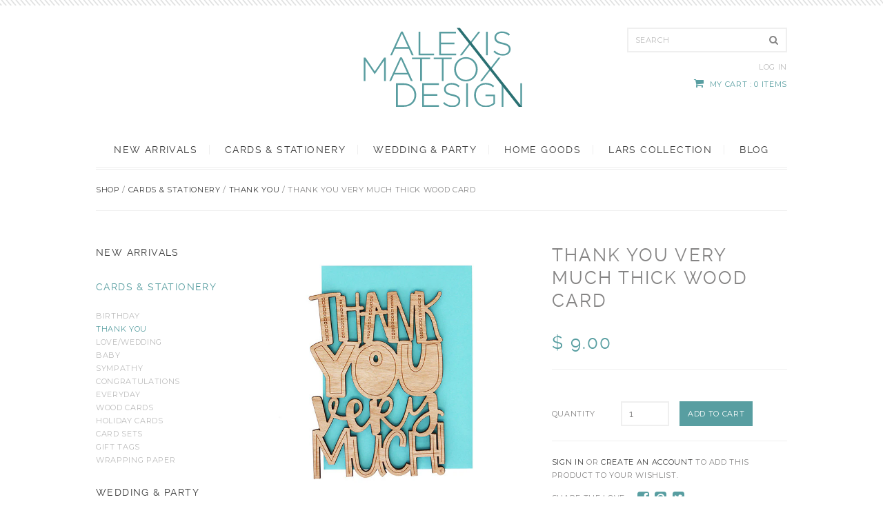

--- FILE ---
content_type: text/html; charset=utf-8
request_url: https://alexis-mattox-design.myshopify.com/collections/thank-you/products/thank-you-very-much-thick-wood-card
body_size: 19525
content:
<!doctype html>
<!--[if lt IE 7]><html class="no-js lt-ie9 lt-ie8 lt-ie7" lang="en"> <![endif]-->
<!--[if IE 7]><html class="no-js lt-ie9 lt-ie8" lang="en"> <![endif]-->
<!--[if IE 8]><html class="no-js lt-ie9" lang="en"> <![endif]-->
<!--[if IE 9 ]><html class="ie9 no-js"> <![endif]-->
<!--[if (gt IE 9)|!(IE)]><!--> <html class="no-js"> <!--<![endif]-->
<head>
<meta name="p:domain_verify" content="93b13ef0a6e1ada17ddf015263c39780"/>
  <!-- Basic page needs ================================================== -->
  <meta charset="utf-8">
  <meta http-equiv="X-UA-Compatible" content="IE=edge,chrome=1">

  <!-- Title and description ================================================== -->
  <title>
  Thank You Very Much Thick Wood Card &ndash; Alexis Mattox Design
  </title>

  
  <meta name="description" content="This card is made from 1/8 inch cherry wood that has been sustainably harvested in the United States.  A6 size (4.50 x 6.25 inches) with a teal colored envelope Proudly made in the USA at the Alexis Mattox Design studio">
  

  <!-- Product meta ================================================== -->
  <!-- /snippets/social-meta-tags.liquid -->


  <meta property="og:type" content="product">
  <meta property="og:title" content="Thank You Very Much Thick Wood Card">
  
  <meta property="og:image" content="http://alexis-mattox-design.myshopify.com/cdn/shop/products/Wood_thick_card-Thank_You_Very_Much_1_grande.jpg?v=1431201176">
  <meta property="og:image:secure_url" content="https://alexis-mattox-design.myshopify.com/cdn/shop/products/Wood_thick_card-Thank_You_Very_Much_1_grande.jpg?v=1431201176">
  
  <meta property="og:price:amount" content="9.00">
  <meta property="og:price:currency" content="USD">


  <meta property="og:description" content="This card is made from 1/8 inch cherry wood that has been sustainably harvested in the United States.  A6 size (4.50 x 6.25 inches) with a teal colored envelope Proudly made in the USA at the Alexis Mattox Design studio">

  <meta property="og:url" content="http://www.alexismattoxdesign.com/products/thank-you-very-much-thick-wood-card">
  <meta property="og:site_name" content="Alexis Mattox Design">






  <meta name="twitter:card" content="product">
  <meta name="twitter:title" content="Thank You Very Much Thick Wood Card">
  <meta name="twitter:description" content="This card is made from 1/8 inch cherry wood that has been sustainably harvested in the United States. 
A6 size (4.50 x 6.25 inches) with a teal colored envelope
Proudly made in the USA at the Alexis Mattox Design studio">
  <meta name="twitter:image" content="https://alexis-mattox-design.myshopify.com/cdn/shop/products/Wood_thick_card-Thank_You_Very_Much_1_medium.jpg?v=1431201176">
  <meta name="twitter:image:width" content="240">
  <meta name="twitter:image:height" content="240">
  <meta name="twitter:label1" content="Price">
  
  <meta name="twitter:data1" content="$ 9.00 USD">
  
  <meta name="twitter:label2" content="Brand">
  <meta name="twitter:data2" content="Alexis Mattox Design">
  

  




  <meta name="twitter:card" content="product">
  <meta name="twitter:title" content="Thank You Very Much Thick Wood Card">
  <meta name="twitter:description" content="This card is made from 1/8 inch cherry wood that has been sustainably harvested in the United States. 
A6 size (4.50 x 6.25 inches) with a teal colored envelope
Proudly made in the USA at the Alexis Mattox Design studio">
  <meta name="twitter:image" content="https://alexis-mattox-design.myshopify.com/cdn/shop/products/Wood_thick_card-Thank_You_Very_Much_1_medium.jpg?v=1431201176">
  <meta name="twitter:image:width" content="240">
  <meta name="twitter:image:height" content="240">
  <meta name="twitter:label1" content="Price">
  <meta name="twitter:data1" content="$ 9.00 USD">
  
  <meta name="twitter:label2" content="Brand">
  <meta name="twitter:data2" content="Alexis Mattox Design">
  


  <!-- Helpers ================================================== -->
  <link rel="canonical" href="http://www.alexismattoxdesign.com/products/thank-you-very-much-thick-wood-card">
  <meta name="viewport" content="width=device-width">

  <!-- Google Fonts ================================================== -->
  <link href='//fonts.googleapis.com/css?family=Montserrat:400,700' rel='stylesheet' type='text/css'>

  <!-- Font Awesome ================================================== -->
  <link rel="stylesheet" href="//maxcdn.bootstrapcdn.com/font-awesome/4.3.0/css/font-awesome.min.css">

  <!-- CSS ================================================== -->
  <link href="//alexis-mattox-design.myshopify.com/cdn/shop/t/2/assets/jquery.fancybox.css?v=50239556548222701021427737758" rel="stylesheet" type="text/css" media="all" />
  <link href="//alexis-mattox-design.myshopify.com/cdn/shop/t/2/assets/jquery.bxslider.css?v=9677144960536706081434392214" rel="stylesheet" type="text/css" media="all" /> 
  <link href="//alexis-mattox-design.myshopify.com/cdn/shop/t/2/assets/amclassic.scss.css?v=65129580125196457971674755509" rel="stylesheet" type="text/css" media="all" />

  
  <!-- Ajaxify Cart Plugin ================================================== -->
  <link href="//alexis-mattox-design.myshopify.com/cdn/shop/t/2/assets/ajaxify.scss.css?v=83543491147085105601427737758" rel="stylesheet" type="text/css" media="all" />
  

  <!-- Header hook for plugins ================================================== -->
  <script>window.performance && window.performance.mark && window.performance.mark('shopify.content_for_header.start');</script><meta id="shopify-digital-wallet" name="shopify-digital-wallet" content="/7267475/digital_wallets/dialog">
<meta name="shopify-checkout-api-token" content="d971115b8e5867ec20c2a0a55b70dc98">
<meta id="in-context-paypal-metadata" data-shop-id="7267475" data-venmo-supported="false" data-environment="production" data-locale="en_US" data-paypal-v4="true" data-currency="USD">
<link rel="alternate" type="application/json+oembed" href="http://www.alexismattoxdesign.com/products/thank-you-very-much-thick-wood-card.oembed">
<script async="async" src="/checkouts/internal/preloads.js?locale=en-US"></script>
<link rel="preconnect" href="https://shop.app" crossorigin="anonymous">
<script async="async" src="https://shop.app/checkouts/internal/preloads.js?locale=en-US&shop_id=7267475" crossorigin="anonymous"></script>
<script id="shopify-features" type="application/json">{"accessToken":"d971115b8e5867ec20c2a0a55b70dc98","betas":["rich-media-storefront-analytics"],"domain":"alexis-mattox-design.myshopify.com","predictiveSearch":true,"shopId":7267475,"locale":"en"}</script>
<script>var Shopify = Shopify || {};
Shopify.shop = "alexis-mattox-design.myshopify.com";
Shopify.locale = "en";
Shopify.currency = {"active":"USD","rate":"1.0"};
Shopify.country = "US";
Shopify.theme = {"name":"Alexis Mattox Design Custom Theme - Classic","id":10926581,"schema_name":null,"schema_version":null,"theme_store_id":null,"role":"main"};
Shopify.theme.handle = "null";
Shopify.theme.style = {"id":null,"handle":null};
Shopify.cdnHost = "alexis-mattox-design.myshopify.com/cdn";
Shopify.routes = Shopify.routes || {};
Shopify.routes.root = "/";</script>
<script type="module">!function(o){(o.Shopify=o.Shopify||{}).modules=!0}(window);</script>
<script>!function(o){function n(){var o=[];function n(){o.push(Array.prototype.slice.apply(arguments))}return n.q=o,n}var t=o.Shopify=o.Shopify||{};t.loadFeatures=n(),t.autoloadFeatures=n()}(window);</script>
<script>
  window.ShopifyPay = window.ShopifyPay || {};
  window.ShopifyPay.apiHost = "shop.app\/pay";
  window.ShopifyPay.redirectState = null;
</script>
<script id="shop-js-analytics" type="application/json">{"pageType":"product"}</script>
<script defer="defer" async type="module" src="//alexis-mattox-design.myshopify.com/cdn/shopifycloud/shop-js/modules/v2/client.init-shop-cart-sync_BT-GjEfc.en.esm.js"></script>
<script defer="defer" async type="module" src="//alexis-mattox-design.myshopify.com/cdn/shopifycloud/shop-js/modules/v2/chunk.common_D58fp_Oc.esm.js"></script>
<script defer="defer" async type="module" src="//alexis-mattox-design.myshopify.com/cdn/shopifycloud/shop-js/modules/v2/chunk.modal_xMitdFEc.esm.js"></script>
<script type="module">
  await import("//alexis-mattox-design.myshopify.com/cdn/shopifycloud/shop-js/modules/v2/client.init-shop-cart-sync_BT-GjEfc.en.esm.js");
await import("//alexis-mattox-design.myshopify.com/cdn/shopifycloud/shop-js/modules/v2/chunk.common_D58fp_Oc.esm.js");
await import("//alexis-mattox-design.myshopify.com/cdn/shopifycloud/shop-js/modules/v2/chunk.modal_xMitdFEc.esm.js");

  window.Shopify.SignInWithShop?.initShopCartSync?.({"fedCMEnabled":true,"windoidEnabled":true});

</script>
<script>
  window.Shopify = window.Shopify || {};
  if (!window.Shopify.featureAssets) window.Shopify.featureAssets = {};
  window.Shopify.featureAssets['shop-js'] = {"shop-cart-sync":["modules/v2/client.shop-cart-sync_DZOKe7Ll.en.esm.js","modules/v2/chunk.common_D58fp_Oc.esm.js","modules/v2/chunk.modal_xMitdFEc.esm.js"],"init-fed-cm":["modules/v2/client.init-fed-cm_B6oLuCjv.en.esm.js","modules/v2/chunk.common_D58fp_Oc.esm.js","modules/v2/chunk.modal_xMitdFEc.esm.js"],"shop-cash-offers":["modules/v2/client.shop-cash-offers_D2sdYoxE.en.esm.js","modules/v2/chunk.common_D58fp_Oc.esm.js","modules/v2/chunk.modal_xMitdFEc.esm.js"],"shop-login-button":["modules/v2/client.shop-login-button_QeVjl5Y3.en.esm.js","modules/v2/chunk.common_D58fp_Oc.esm.js","modules/v2/chunk.modal_xMitdFEc.esm.js"],"pay-button":["modules/v2/client.pay-button_DXTOsIq6.en.esm.js","modules/v2/chunk.common_D58fp_Oc.esm.js","modules/v2/chunk.modal_xMitdFEc.esm.js"],"shop-button":["modules/v2/client.shop-button_DQZHx9pm.en.esm.js","modules/v2/chunk.common_D58fp_Oc.esm.js","modules/v2/chunk.modal_xMitdFEc.esm.js"],"avatar":["modules/v2/client.avatar_BTnouDA3.en.esm.js"],"init-windoid":["modules/v2/client.init-windoid_CR1B-cfM.en.esm.js","modules/v2/chunk.common_D58fp_Oc.esm.js","modules/v2/chunk.modal_xMitdFEc.esm.js"],"init-shop-for-new-customer-accounts":["modules/v2/client.init-shop-for-new-customer-accounts_C_vY_xzh.en.esm.js","modules/v2/client.shop-login-button_QeVjl5Y3.en.esm.js","modules/v2/chunk.common_D58fp_Oc.esm.js","modules/v2/chunk.modal_xMitdFEc.esm.js"],"init-shop-email-lookup-coordinator":["modules/v2/client.init-shop-email-lookup-coordinator_BI7n9ZSv.en.esm.js","modules/v2/chunk.common_D58fp_Oc.esm.js","modules/v2/chunk.modal_xMitdFEc.esm.js"],"init-shop-cart-sync":["modules/v2/client.init-shop-cart-sync_BT-GjEfc.en.esm.js","modules/v2/chunk.common_D58fp_Oc.esm.js","modules/v2/chunk.modal_xMitdFEc.esm.js"],"shop-toast-manager":["modules/v2/client.shop-toast-manager_DiYdP3xc.en.esm.js","modules/v2/chunk.common_D58fp_Oc.esm.js","modules/v2/chunk.modal_xMitdFEc.esm.js"],"init-customer-accounts":["modules/v2/client.init-customer-accounts_D9ZNqS-Q.en.esm.js","modules/v2/client.shop-login-button_QeVjl5Y3.en.esm.js","modules/v2/chunk.common_D58fp_Oc.esm.js","modules/v2/chunk.modal_xMitdFEc.esm.js"],"init-customer-accounts-sign-up":["modules/v2/client.init-customer-accounts-sign-up_iGw4briv.en.esm.js","modules/v2/client.shop-login-button_QeVjl5Y3.en.esm.js","modules/v2/chunk.common_D58fp_Oc.esm.js","modules/v2/chunk.modal_xMitdFEc.esm.js"],"shop-follow-button":["modules/v2/client.shop-follow-button_CqMgW2wH.en.esm.js","modules/v2/chunk.common_D58fp_Oc.esm.js","modules/v2/chunk.modal_xMitdFEc.esm.js"],"checkout-modal":["modules/v2/client.checkout-modal_xHeaAweL.en.esm.js","modules/v2/chunk.common_D58fp_Oc.esm.js","modules/v2/chunk.modal_xMitdFEc.esm.js"],"shop-login":["modules/v2/client.shop-login_D91U-Q7h.en.esm.js","modules/v2/chunk.common_D58fp_Oc.esm.js","modules/v2/chunk.modal_xMitdFEc.esm.js"],"lead-capture":["modules/v2/client.lead-capture_BJmE1dJe.en.esm.js","modules/v2/chunk.common_D58fp_Oc.esm.js","modules/v2/chunk.modal_xMitdFEc.esm.js"],"payment-terms":["modules/v2/client.payment-terms_Ci9AEqFq.en.esm.js","modules/v2/chunk.common_D58fp_Oc.esm.js","modules/v2/chunk.modal_xMitdFEc.esm.js"]};
</script>
<script>(function() {
  var isLoaded = false;
  function asyncLoad() {
    if (isLoaded) return;
    isLoaded = true;
    var urls = ["https:\/\/cdn.productcustomizer.com\/storefront\/production-product-customizer-v2.js?shop=alexis-mattox-design.myshopify.com"];
    for (var i = 0; i < urls.length; i++) {
      var s = document.createElement('script');
      s.type = 'text/javascript';
      s.async = true;
      s.src = urls[i];
      var x = document.getElementsByTagName('script')[0];
      x.parentNode.insertBefore(s, x);
    }
  };
  if(window.attachEvent) {
    window.attachEvent('onload', asyncLoad);
  } else {
    window.addEventListener('load', asyncLoad, false);
  }
})();</script>
<script id="__st">var __st={"a":7267475,"offset":-43200,"reqid":"8bda5159-ad57-49ee-a38f-d48b92361ac7-1769292772","pageurl":"alexis-mattox-design.myshopify.com\/collections\/thank-you\/products\/thank-you-very-much-thick-wood-card","u":"9c9125311bef","p":"product","rtyp":"product","rid":693923393};</script>
<script>window.ShopifyPaypalV4VisibilityTracking = true;</script>
<script id="captcha-bootstrap">!function(){'use strict';const t='contact',e='account',n='new_comment',o=[[t,t],['blogs',n],['comments',n],[t,'customer']],c=[[e,'customer_login'],[e,'guest_login'],[e,'recover_customer_password'],[e,'create_customer']],r=t=>t.map((([t,e])=>`form[action*='/${t}']:not([data-nocaptcha='true']) input[name='form_type'][value='${e}']`)).join(','),a=t=>()=>t?[...document.querySelectorAll(t)].map((t=>t.form)):[];function s(){const t=[...o],e=r(t);return a(e)}const i='password',u='form_key',d=['recaptcha-v3-token','g-recaptcha-response','h-captcha-response',i],f=()=>{try{return window.sessionStorage}catch{return}},m='__shopify_v',_=t=>t.elements[u];function p(t,e,n=!1){try{const o=window.sessionStorage,c=JSON.parse(o.getItem(e)),{data:r}=function(t){const{data:e,action:n}=t;return t[m]||n?{data:e,action:n}:{data:t,action:n}}(c);for(const[e,n]of Object.entries(r))t.elements[e]&&(t.elements[e].value=n);n&&o.removeItem(e)}catch(o){console.error('form repopulation failed',{error:o})}}const l='form_type',E='cptcha';function T(t){t.dataset[E]=!0}const w=window,h=w.document,L='Shopify',v='ce_forms',y='captcha';let A=!1;((t,e)=>{const n=(g='f06e6c50-85a8-45c8-87d0-21a2b65856fe',I='https://cdn.shopify.com/shopifycloud/storefront-forms-hcaptcha/ce_storefront_forms_captcha_hcaptcha.v1.5.2.iife.js',D={infoText:'Protected by hCaptcha',privacyText:'Privacy',termsText:'Terms'},(t,e,n)=>{const o=w[L][v],c=o.bindForm;if(c)return c(t,g,e,D).then(n);var r;o.q.push([[t,g,e,D],n]),r=I,A||(h.body.append(Object.assign(h.createElement('script'),{id:'captcha-provider',async:!0,src:r})),A=!0)});var g,I,D;w[L]=w[L]||{},w[L][v]=w[L][v]||{},w[L][v].q=[],w[L][y]=w[L][y]||{},w[L][y].protect=function(t,e){n(t,void 0,e),T(t)},Object.freeze(w[L][y]),function(t,e,n,w,h,L){const[v,y,A,g]=function(t,e,n){const i=e?o:[],u=t?c:[],d=[...i,...u],f=r(d),m=r(i),_=r(d.filter((([t,e])=>n.includes(e))));return[a(f),a(m),a(_),s()]}(w,h,L),I=t=>{const e=t.target;return e instanceof HTMLFormElement?e:e&&e.form},D=t=>v().includes(t);t.addEventListener('submit',(t=>{const e=I(t);if(!e)return;const n=D(e)&&!e.dataset.hcaptchaBound&&!e.dataset.recaptchaBound,o=_(e),c=g().includes(e)&&(!o||!o.value);(n||c)&&t.preventDefault(),c&&!n&&(function(t){try{if(!f())return;!function(t){const e=f();if(!e)return;const n=_(t);if(!n)return;const o=n.value;o&&e.removeItem(o)}(t);const e=Array.from(Array(32),(()=>Math.random().toString(36)[2])).join('');!function(t,e){_(t)||t.append(Object.assign(document.createElement('input'),{type:'hidden',name:u})),t.elements[u].value=e}(t,e),function(t,e){const n=f();if(!n)return;const o=[...t.querySelectorAll(`input[type='${i}']`)].map((({name:t})=>t)),c=[...d,...o],r={};for(const[a,s]of new FormData(t).entries())c.includes(a)||(r[a]=s);n.setItem(e,JSON.stringify({[m]:1,action:t.action,data:r}))}(t,e)}catch(e){console.error('failed to persist form',e)}}(e),e.submit())}));const S=(t,e)=>{t&&!t.dataset[E]&&(n(t,e.some((e=>e===t))),T(t))};for(const o of['focusin','change'])t.addEventListener(o,(t=>{const e=I(t);D(e)&&S(e,y())}));const B=e.get('form_key'),M=e.get(l),P=B&&M;t.addEventListener('DOMContentLoaded',(()=>{const t=y();if(P)for(const e of t)e.elements[l].value===M&&p(e,B);[...new Set([...A(),...v().filter((t=>'true'===t.dataset.shopifyCaptcha))])].forEach((e=>S(e,t)))}))}(h,new URLSearchParams(w.location.search),n,t,e,['guest_login'])})(!0,!0)}();</script>
<script integrity="sha256-4kQ18oKyAcykRKYeNunJcIwy7WH5gtpwJnB7kiuLZ1E=" data-source-attribution="shopify.loadfeatures" defer="defer" src="//alexis-mattox-design.myshopify.com/cdn/shopifycloud/storefront/assets/storefront/load_feature-a0a9edcb.js" crossorigin="anonymous"></script>
<script crossorigin="anonymous" defer="defer" src="//alexis-mattox-design.myshopify.com/cdn/shopifycloud/storefront/assets/shopify_pay/storefront-65b4c6d7.js?v=20250812"></script>
<script data-source-attribution="shopify.dynamic_checkout.dynamic.init">var Shopify=Shopify||{};Shopify.PaymentButton=Shopify.PaymentButton||{isStorefrontPortableWallets:!0,init:function(){window.Shopify.PaymentButton.init=function(){};var t=document.createElement("script");t.src="https://alexis-mattox-design.myshopify.com/cdn/shopifycloud/portable-wallets/latest/portable-wallets.en.js",t.type="module",document.head.appendChild(t)}};
</script>
<script data-source-attribution="shopify.dynamic_checkout.buyer_consent">
  function portableWalletsHideBuyerConsent(e){var t=document.getElementById("shopify-buyer-consent"),n=document.getElementById("shopify-subscription-policy-button");t&&n&&(t.classList.add("hidden"),t.setAttribute("aria-hidden","true"),n.removeEventListener("click",e))}function portableWalletsShowBuyerConsent(e){var t=document.getElementById("shopify-buyer-consent"),n=document.getElementById("shopify-subscription-policy-button");t&&n&&(t.classList.remove("hidden"),t.removeAttribute("aria-hidden"),n.addEventListener("click",e))}window.Shopify?.PaymentButton&&(window.Shopify.PaymentButton.hideBuyerConsent=portableWalletsHideBuyerConsent,window.Shopify.PaymentButton.showBuyerConsent=portableWalletsShowBuyerConsent);
</script>
<script data-source-attribution="shopify.dynamic_checkout.cart.bootstrap">document.addEventListener("DOMContentLoaded",(function(){function t(){return document.querySelector("shopify-accelerated-checkout-cart, shopify-accelerated-checkout")}if(t())Shopify.PaymentButton.init();else{new MutationObserver((function(e,n){t()&&(Shopify.PaymentButton.init(),n.disconnect())})).observe(document.body,{childList:!0,subtree:!0})}}));
</script>
<link id="shopify-accelerated-checkout-styles" rel="stylesheet" media="screen" href="https://alexis-mattox-design.myshopify.com/cdn/shopifycloud/portable-wallets/latest/accelerated-checkout-backwards-compat.css" crossorigin="anonymous">
<style id="shopify-accelerated-checkout-cart">
        #shopify-buyer-consent {
  margin-top: 1em;
  display: inline-block;
  width: 100%;
}

#shopify-buyer-consent.hidden {
  display: none;
}

#shopify-subscription-policy-button {
  background: none;
  border: none;
  padding: 0;
  text-decoration: underline;
  font-size: inherit;
  cursor: pointer;
}

#shopify-subscription-policy-button::before {
  box-shadow: none;
}

      </style>

<script>window.performance && window.performance.mark && window.performance.mark('shopify.content_for_header.end');</script>

  <!--[if lt IE 9]>
  <script src="//html5shiv.googlecode.com/svn/trunk/html5.js" type="text/javascript"></script>
  <![endif]-->

  
  

  
  <script src="//ajax.googleapis.com/ajax/libs/jquery/1.9.1/jquery.min.js" type="text/javascript"></script>

  <!-- Modernizr ================================================== -->
  <script src="//alexis-mattox-design.myshopify.com/cdn/shop/t/2/assets/modernizr.min.js?v=84780261471916441761427737756" type="text/javascript"></script>

  <!-- Instafeed ================================================== -->
  <script src="//alexis-mattox-design.myshopify.com/cdn/shop/t/2/assets/instafeed.min.js?v=148687897883244235401428966047" type="text/javascript"></script>

  
  <!-- doTimeout ================================================== -->
  

  <!-- Zoom ================================================== -->
  
    <script src="//alexis-mattox-design.myshopify.com/cdn/shop/t/2/assets/jquery.zoom.min.js?v=7098547149633335911428617895" type="text/javascript"></script>
  

  <!-- BxSlider ================================================== -->
  <script src="//alexis-mattox-design.myshopify.com/cdn/shop/t/2/assets/jquery.bxslider.min.js?v=148231676587036976281427737756" type="text/javascript"></script>

  <!-- FancyBox ================================================== -->
  <script src="//alexis-mattox-design.myshopify.com/cdn/shop/t/2/assets/jquery.fancybox.pack.js?v=109596824165768543441427737756" type="text/javascript"></script>

  <!-- FitVids ================================================== -->
  <script src="//alexis-mattox-design.myshopify.com/cdn/shop/t/2/assets/jquery.fitvids.js?v=68658875659581879351427737756" type="text/javascript"></script>

  <link rel="shortcut icon" href="//alexis-mattox-design.myshopify.com/cdn/shop/t/2/assets/favicon.ico?v=109001271374094834451432089127" type="image/x-icon" />    

  <!-- For iPad with high-resolution Retina display running iOS ≥ 7: -->
  <link rel="apple-touch-icon-precomposed" sizes="152x152" href="//alexis-mattox-design.myshopify.com/cdn/shop/t/2/assets/favicon-152.png?v=56700025937943614171432089053">

  <!-- For iPad with high-resolution Retina display running iOS ≤ 6: -->
  <link rel="apple-touch-icon-precomposed" sizes="144x144" href="//alexis-mattox-design.myshopify.com/cdn/shop/t/2/assets/favicon-144.png?v=110020122089340272161432089072">

  <!-- Metro tile icon: -->
  <meta name="msapplication-TileColor" content="#FFFFFF">
  <meta name="msapplication-TileImage" content="//alexis-mattox-design.myshopify.com/cdn/shop/t/2/assets/favicon-144.png?v=110020122089340272161432089072">
  <link href="//alexis-mattox-design.myshopify.com/cdn/shop/t/2/assets/shopstorm-apps.scss.css?v=78195829596500560511623434164" rel="stylesheet" type="text/css" media="all" />
  <script async src="https://cdn.productcustomizer.com/storefront/production-product-customizer-v2.js?shop=alexis-mattox-design.myshopify.com" type="text/javascript"></script>
<link href="https://monorail-edge.shopifysvc.com" rel="dns-prefetch">
<script>(function(){if ("sendBeacon" in navigator && "performance" in window) {try {var session_token_from_headers = performance.getEntriesByType('navigation')[0].serverTiming.find(x => x.name == '_s').description;} catch {var session_token_from_headers = undefined;}var session_cookie_matches = document.cookie.match(/_shopify_s=([^;]*)/);var session_token_from_cookie = session_cookie_matches && session_cookie_matches.length === 2 ? session_cookie_matches[1] : "";var session_token = session_token_from_headers || session_token_from_cookie || "";function handle_abandonment_event(e) {var entries = performance.getEntries().filter(function(entry) {return /monorail-edge.shopifysvc.com/.test(entry.name);});if (!window.abandonment_tracked && entries.length === 0) {window.abandonment_tracked = true;var currentMs = Date.now();var navigation_start = performance.timing.navigationStart;var payload = {shop_id: 7267475,url: window.location.href,navigation_start,duration: currentMs - navigation_start,session_token,page_type: "product"};window.navigator.sendBeacon("https://monorail-edge.shopifysvc.com/v1/produce", JSON.stringify({schema_id: "online_store_buyer_site_abandonment/1.1",payload: payload,metadata: {event_created_at_ms: currentMs,event_sent_at_ms: currentMs}}));}}window.addEventListener('pagehide', handle_abandonment_event);}}());</script>
<script id="web-pixels-manager-setup">(function e(e,d,r,n,o){if(void 0===o&&(o={}),!Boolean(null===(a=null===(i=window.Shopify)||void 0===i?void 0:i.analytics)||void 0===a?void 0:a.replayQueue)){var i,a;window.Shopify=window.Shopify||{};var t=window.Shopify;t.analytics=t.analytics||{};var s=t.analytics;s.replayQueue=[],s.publish=function(e,d,r){return s.replayQueue.push([e,d,r]),!0};try{self.performance.mark("wpm:start")}catch(e){}var l=function(){var e={modern:/Edge?\/(1{2}[4-9]|1[2-9]\d|[2-9]\d{2}|\d{4,})\.\d+(\.\d+|)|Firefox\/(1{2}[4-9]|1[2-9]\d|[2-9]\d{2}|\d{4,})\.\d+(\.\d+|)|Chrom(ium|e)\/(9{2}|\d{3,})\.\d+(\.\d+|)|(Maci|X1{2}).+ Version\/(15\.\d+|(1[6-9]|[2-9]\d|\d{3,})\.\d+)([,.]\d+|)( \(\w+\)|)( Mobile\/\w+|) Safari\/|Chrome.+OPR\/(9{2}|\d{3,})\.\d+\.\d+|(CPU[ +]OS|iPhone[ +]OS|CPU[ +]iPhone|CPU IPhone OS|CPU iPad OS)[ +]+(15[._]\d+|(1[6-9]|[2-9]\d|\d{3,})[._]\d+)([._]\d+|)|Android:?[ /-](13[3-9]|1[4-9]\d|[2-9]\d{2}|\d{4,})(\.\d+|)(\.\d+|)|Android.+Firefox\/(13[5-9]|1[4-9]\d|[2-9]\d{2}|\d{4,})\.\d+(\.\d+|)|Android.+Chrom(ium|e)\/(13[3-9]|1[4-9]\d|[2-9]\d{2}|\d{4,})\.\d+(\.\d+|)|SamsungBrowser\/([2-9]\d|\d{3,})\.\d+/,legacy:/Edge?\/(1[6-9]|[2-9]\d|\d{3,})\.\d+(\.\d+|)|Firefox\/(5[4-9]|[6-9]\d|\d{3,})\.\d+(\.\d+|)|Chrom(ium|e)\/(5[1-9]|[6-9]\d|\d{3,})\.\d+(\.\d+|)([\d.]+$|.*Safari\/(?![\d.]+ Edge\/[\d.]+$))|(Maci|X1{2}).+ Version\/(10\.\d+|(1[1-9]|[2-9]\d|\d{3,})\.\d+)([,.]\d+|)( \(\w+\)|)( Mobile\/\w+|) Safari\/|Chrome.+OPR\/(3[89]|[4-9]\d|\d{3,})\.\d+\.\d+|(CPU[ +]OS|iPhone[ +]OS|CPU[ +]iPhone|CPU IPhone OS|CPU iPad OS)[ +]+(10[._]\d+|(1[1-9]|[2-9]\d|\d{3,})[._]\d+)([._]\d+|)|Android:?[ /-](13[3-9]|1[4-9]\d|[2-9]\d{2}|\d{4,})(\.\d+|)(\.\d+|)|Mobile Safari.+OPR\/([89]\d|\d{3,})\.\d+\.\d+|Android.+Firefox\/(13[5-9]|1[4-9]\d|[2-9]\d{2}|\d{4,})\.\d+(\.\d+|)|Android.+Chrom(ium|e)\/(13[3-9]|1[4-9]\d|[2-9]\d{2}|\d{4,})\.\d+(\.\d+|)|Android.+(UC? ?Browser|UCWEB|U3)[ /]?(15\.([5-9]|\d{2,})|(1[6-9]|[2-9]\d|\d{3,})\.\d+)\.\d+|SamsungBrowser\/(5\.\d+|([6-9]|\d{2,})\.\d+)|Android.+MQ{2}Browser\/(14(\.(9|\d{2,})|)|(1[5-9]|[2-9]\d|\d{3,})(\.\d+|))(\.\d+|)|K[Aa][Ii]OS\/(3\.\d+|([4-9]|\d{2,})\.\d+)(\.\d+|)/},d=e.modern,r=e.legacy,n=navigator.userAgent;return n.match(d)?"modern":n.match(r)?"legacy":"unknown"}(),u="modern"===l?"modern":"legacy",c=(null!=n?n:{modern:"",legacy:""})[u],f=function(e){return[e.baseUrl,"/wpm","/b",e.hashVersion,"modern"===e.buildTarget?"m":"l",".js"].join("")}({baseUrl:d,hashVersion:r,buildTarget:u}),m=function(e){var d=e.version,r=e.bundleTarget,n=e.surface,o=e.pageUrl,i=e.monorailEndpoint;return{emit:function(e){var a=e.status,t=e.errorMsg,s=(new Date).getTime(),l=JSON.stringify({metadata:{event_sent_at_ms:s},events:[{schema_id:"web_pixels_manager_load/3.1",payload:{version:d,bundle_target:r,page_url:o,status:a,surface:n,error_msg:t},metadata:{event_created_at_ms:s}}]});if(!i)return console&&console.warn&&console.warn("[Web Pixels Manager] No Monorail endpoint provided, skipping logging."),!1;try{return self.navigator.sendBeacon.bind(self.navigator)(i,l)}catch(e){}var u=new XMLHttpRequest;try{return u.open("POST",i,!0),u.setRequestHeader("Content-Type","text/plain"),u.send(l),!0}catch(e){return console&&console.warn&&console.warn("[Web Pixels Manager] Got an unhandled error while logging to Monorail."),!1}}}}({version:r,bundleTarget:l,surface:e.surface,pageUrl:self.location.href,monorailEndpoint:e.monorailEndpoint});try{o.browserTarget=l,function(e){var d=e.src,r=e.async,n=void 0===r||r,o=e.onload,i=e.onerror,a=e.sri,t=e.scriptDataAttributes,s=void 0===t?{}:t,l=document.createElement("script"),u=document.querySelector("head"),c=document.querySelector("body");if(l.async=n,l.src=d,a&&(l.integrity=a,l.crossOrigin="anonymous"),s)for(var f in s)if(Object.prototype.hasOwnProperty.call(s,f))try{l.dataset[f]=s[f]}catch(e){}if(o&&l.addEventListener("load",o),i&&l.addEventListener("error",i),u)u.appendChild(l);else{if(!c)throw new Error("Did not find a head or body element to append the script");c.appendChild(l)}}({src:f,async:!0,onload:function(){if(!function(){var e,d;return Boolean(null===(d=null===(e=window.Shopify)||void 0===e?void 0:e.analytics)||void 0===d?void 0:d.initialized)}()){var d=window.webPixelsManager.init(e)||void 0;if(d){var r=window.Shopify.analytics;r.replayQueue.forEach((function(e){var r=e[0],n=e[1],o=e[2];d.publishCustomEvent(r,n,o)})),r.replayQueue=[],r.publish=d.publishCustomEvent,r.visitor=d.visitor,r.initialized=!0}}},onerror:function(){return m.emit({status:"failed",errorMsg:"".concat(f," has failed to load")})},sri:function(e){var d=/^sha384-[A-Za-z0-9+/=]+$/;return"string"==typeof e&&d.test(e)}(c)?c:"",scriptDataAttributes:o}),m.emit({status:"loading"})}catch(e){m.emit({status:"failed",errorMsg:(null==e?void 0:e.message)||"Unknown error"})}}})({shopId: 7267475,storefrontBaseUrl: "https://www.alexismattoxdesign.com",extensionsBaseUrl: "https://extensions.shopifycdn.com/cdn/shopifycloud/web-pixels-manager",monorailEndpoint: "https://monorail-edge.shopifysvc.com/unstable/produce_batch",surface: "storefront-renderer",enabledBetaFlags: ["2dca8a86"],webPixelsConfigList: [{"id":"66060399","eventPayloadVersion":"v1","runtimeContext":"LAX","scriptVersion":"1","type":"CUSTOM","privacyPurposes":["ANALYTICS"],"name":"Google Analytics tag (migrated)"},{"id":"shopify-app-pixel","configuration":"{}","eventPayloadVersion":"v1","runtimeContext":"STRICT","scriptVersion":"0450","apiClientId":"shopify-pixel","type":"APP","privacyPurposes":["ANALYTICS","MARKETING"]},{"id":"shopify-custom-pixel","eventPayloadVersion":"v1","runtimeContext":"LAX","scriptVersion":"0450","apiClientId":"shopify-pixel","type":"CUSTOM","privacyPurposes":["ANALYTICS","MARKETING"]}],isMerchantRequest: false,initData: {"shop":{"name":"Alexis Mattox Design","paymentSettings":{"currencyCode":"USD"},"myshopifyDomain":"alexis-mattox-design.myshopify.com","countryCode":"US","storefrontUrl":"http:\/\/www.alexismattoxdesign.com"},"customer":null,"cart":null,"checkout":null,"productVariants":[{"price":{"amount":9.0,"currencyCode":"USD"},"product":{"title":"Thank You Very Much Thick Wood Card","vendor":"Alexis Mattox Design","id":"693923393","untranslatedTitle":"Thank You Very Much Thick Wood Card","url":"\/products\/thank-you-very-much-thick-wood-card","type":"thick wood card"},"id":"1874512001","image":{"src":"\/\/alexis-mattox-design.myshopify.com\/cdn\/shop\/products\/Wood_thick_card-Thank_You_Very_Much_1.jpg?v=1431201176"},"sku":"TW28","title":"Default Title","untranslatedTitle":"Default Title"}],"purchasingCompany":null},},"https://alexis-mattox-design.myshopify.com/cdn","fcfee988w5aeb613cpc8e4bc33m6693e112",{"modern":"","legacy":""},{"shopId":"7267475","storefrontBaseUrl":"https:\/\/www.alexismattoxdesign.com","extensionBaseUrl":"https:\/\/extensions.shopifycdn.com\/cdn\/shopifycloud\/web-pixels-manager","surface":"storefront-renderer","enabledBetaFlags":"[\"2dca8a86\"]","isMerchantRequest":"false","hashVersion":"fcfee988w5aeb613cpc8e4bc33m6693e112","publish":"custom","events":"[[\"page_viewed\",{}],[\"product_viewed\",{\"productVariant\":{\"price\":{\"amount\":9.0,\"currencyCode\":\"USD\"},\"product\":{\"title\":\"Thank You Very Much Thick Wood Card\",\"vendor\":\"Alexis Mattox Design\",\"id\":\"693923393\",\"untranslatedTitle\":\"Thank You Very Much Thick Wood Card\",\"url\":\"\/products\/thank-you-very-much-thick-wood-card\",\"type\":\"thick wood card\"},\"id\":\"1874512001\",\"image\":{\"src\":\"\/\/alexis-mattox-design.myshopify.com\/cdn\/shop\/products\/Wood_thick_card-Thank_You_Very_Much_1.jpg?v=1431201176\"},\"sku\":\"TW28\",\"title\":\"Default Title\",\"untranslatedTitle\":\"Default Title\"}}]]"});</script><script>
  window.ShopifyAnalytics = window.ShopifyAnalytics || {};
  window.ShopifyAnalytics.meta = window.ShopifyAnalytics.meta || {};
  window.ShopifyAnalytics.meta.currency = 'USD';
  var meta = {"product":{"id":693923393,"gid":"gid:\/\/shopify\/Product\/693923393","vendor":"Alexis Mattox Design","type":"thick wood card","handle":"thank-you-very-much-thick-wood-card","variants":[{"id":1874512001,"price":900,"name":"Thank You Very Much Thick Wood Card","public_title":null,"sku":"TW28"}],"remote":false},"page":{"pageType":"product","resourceType":"product","resourceId":693923393,"requestId":"8bda5159-ad57-49ee-a38f-d48b92361ac7-1769292772"}};
  for (var attr in meta) {
    window.ShopifyAnalytics.meta[attr] = meta[attr];
  }
</script>
<script class="analytics">
  (function () {
    var customDocumentWrite = function(content) {
      var jquery = null;

      if (window.jQuery) {
        jquery = window.jQuery;
      } else if (window.Checkout && window.Checkout.$) {
        jquery = window.Checkout.$;
      }

      if (jquery) {
        jquery('body').append(content);
      }
    };

    var hasLoggedConversion = function(token) {
      if (token) {
        return document.cookie.indexOf('loggedConversion=' + token) !== -1;
      }
      return false;
    }

    var setCookieIfConversion = function(token) {
      if (token) {
        var twoMonthsFromNow = new Date(Date.now());
        twoMonthsFromNow.setMonth(twoMonthsFromNow.getMonth() + 2);

        document.cookie = 'loggedConversion=' + token + '; expires=' + twoMonthsFromNow;
      }
    }

    var trekkie = window.ShopifyAnalytics.lib = window.trekkie = window.trekkie || [];
    if (trekkie.integrations) {
      return;
    }
    trekkie.methods = [
      'identify',
      'page',
      'ready',
      'track',
      'trackForm',
      'trackLink'
    ];
    trekkie.factory = function(method) {
      return function() {
        var args = Array.prototype.slice.call(arguments);
        args.unshift(method);
        trekkie.push(args);
        return trekkie;
      };
    };
    for (var i = 0; i < trekkie.methods.length; i++) {
      var key = trekkie.methods[i];
      trekkie[key] = trekkie.factory(key);
    }
    trekkie.load = function(config) {
      trekkie.config = config || {};
      trekkie.config.initialDocumentCookie = document.cookie;
      var first = document.getElementsByTagName('script')[0];
      var script = document.createElement('script');
      script.type = 'text/javascript';
      script.onerror = function(e) {
        var scriptFallback = document.createElement('script');
        scriptFallback.type = 'text/javascript';
        scriptFallback.onerror = function(error) {
                var Monorail = {
      produce: function produce(monorailDomain, schemaId, payload) {
        var currentMs = new Date().getTime();
        var event = {
          schema_id: schemaId,
          payload: payload,
          metadata: {
            event_created_at_ms: currentMs,
            event_sent_at_ms: currentMs
          }
        };
        return Monorail.sendRequest("https://" + monorailDomain + "/v1/produce", JSON.stringify(event));
      },
      sendRequest: function sendRequest(endpointUrl, payload) {
        // Try the sendBeacon API
        if (window && window.navigator && typeof window.navigator.sendBeacon === 'function' && typeof window.Blob === 'function' && !Monorail.isIos12()) {
          var blobData = new window.Blob([payload], {
            type: 'text/plain'
          });

          if (window.navigator.sendBeacon(endpointUrl, blobData)) {
            return true;
          } // sendBeacon was not successful

        } // XHR beacon

        var xhr = new XMLHttpRequest();

        try {
          xhr.open('POST', endpointUrl);
          xhr.setRequestHeader('Content-Type', 'text/plain');
          xhr.send(payload);
        } catch (e) {
          console.log(e);
        }

        return false;
      },
      isIos12: function isIos12() {
        return window.navigator.userAgent.lastIndexOf('iPhone; CPU iPhone OS 12_') !== -1 || window.navigator.userAgent.lastIndexOf('iPad; CPU OS 12_') !== -1;
      }
    };
    Monorail.produce('monorail-edge.shopifysvc.com',
      'trekkie_storefront_load_errors/1.1',
      {shop_id: 7267475,
      theme_id: 10926581,
      app_name: "storefront",
      context_url: window.location.href,
      source_url: "//alexis-mattox-design.myshopify.com/cdn/s/trekkie.storefront.8d95595f799fbf7e1d32231b9a28fd43b70c67d3.min.js"});

        };
        scriptFallback.async = true;
        scriptFallback.src = '//alexis-mattox-design.myshopify.com/cdn/s/trekkie.storefront.8d95595f799fbf7e1d32231b9a28fd43b70c67d3.min.js';
        first.parentNode.insertBefore(scriptFallback, first);
      };
      script.async = true;
      script.src = '//alexis-mattox-design.myshopify.com/cdn/s/trekkie.storefront.8d95595f799fbf7e1d32231b9a28fd43b70c67d3.min.js';
      first.parentNode.insertBefore(script, first);
    };
    trekkie.load(
      {"Trekkie":{"appName":"storefront","development":false,"defaultAttributes":{"shopId":7267475,"isMerchantRequest":null,"themeId":10926581,"themeCityHash":"15132129949632487557","contentLanguage":"en","currency":"USD","eventMetadataId":"80bc6647-3e39-4b2b-a3c6-6a30c98c2b20"},"isServerSideCookieWritingEnabled":true,"monorailRegion":"shop_domain","enabledBetaFlags":["65f19447"]},"Session Attribution":{},"S2S":{"facebookCapiEnabled":false,"source":"trekkie-storefront-renderer","apiClientId":580111}}
    );

    var loaded = false;
    trekkie.ready(function() {
      if (loaded) return;
      loaded = true;

      window.ShopifyAnalytics.lib = window.trekkie;

      var originalDocumentWrite = document.write;
      document.write = customDocumentWrite;
      try { window.ShopifyAnalytics.merchantGoogleAnalytics.call(this); } catch(error) {};
      document.write = originalDocumentWrite;

      window.ShopifyAnalytics.lib.page(null,{"pageType":"product","resourceType":"product","resourceId":693923393,"requestId":"8bda5159-ad57-49ee-a38f-d48b92361ac7-1769292772","shopifyEmitted":true});

      var match = window.location.pathname.match(/checkouts\/(.+)\/(thank_you|post_purchase)/)
      var token = match? match[1]: undefined;
      if (!hasLoggedConversion(token)) {
        setCookieIfConversion(token);
        window.ShopifyAnalytics.lib.track("Viewed Product",{"currency":"USD","variantId":1874512001,"productId":693923393,"productGid":"gid:\/\/shopify\/Product\/693923393","name":"Thank You Very Much Thick Wood Card","price":"9.00","sku":"TW28","brand":"Alexis Mattox Design","variant":null,"category":"thick wood card","nonInteraction":true,"remote":false},undefined,undefined,{"shopifyEmitted":true});
      window.ShopifyAnalytics.lib.track("monorail:\/\/trekkie_storefront_viewed_product\/1.1",{"currency":"USD","variantId":1874512001,"productId":693923393,"productGid":"gid:\/\/shopify\/Product\/693923393","name":"Thank You Very Much Thick Wood Card","price":"9.00","sku":"TW28","brand":"Alexis Mattox Design","variant":null,"category":"thick wood card","nonInteraction":true,"remote":false,"referer":"https:\/\/alexis-mattox-design.myshopify.com\/collections\/thank-you\/products\/thank-you-very-much-thick-wood-card"});
      }
    });


        var eventsListenerScript = document.createElement('script');
        eventsListenerScript.async = true;
        eventsListenerScript.src = "//alexis-mattox-design.myshopify.com/cdn/shopifycloud/storefront/assets/shop_events_listener-3da45d37.js";
        document.getElementsByTagName('head')[0].appendChild(eventsListenerScript);

})();</script>
  <script>
  if (!window.ga || (window.ga && typeof window.ga !== 'function')) {
    window.ga = function ga() {
      (window.ga.q = window.ga.q || []).push(arguments);
      if (window.Shopify && window.Shopify.analytics && typeof window.Shopify.analytics.publish === 'function') {
        window.Shopify.analytics.publish("ga_stub_called", {}, {sendTo: "google_osp_migration"});
      }
      console.error("Shopify's Google Analytics stub called with:", Array.from(arguments), "\nSee https://help.shopify.com/manual/promoting-marketing/pixels/pixel-migration#google for more information.");
    };
    if (window.Shopify && window.Shopify.analytics && typeof window.Shopify.analytics.publish === 'function') {
      window.Shopify.analytics.publish("ga_stub_initialized", {}, {sendTo: "google_osp_migration"});
    }
  }
</script>
<script
  defer
  src="https://alexis-mattox-design.myshopify.com/cdn/shopifycloud/perf-kit/shopify-perf-kit-3.0.4.min.js"
  data-application="storefront-renderer"
  data-shop-id="7267475"
  data-render-region="gcp-us-east1"
  data-page-type="product"
  data-theme-instance-id="10926581"
  data-theme-name=""
  data-theme-version=""
  data-monorail-region="shop_domain"
  data-resource-timing-sampling-rate="10"
  data-shs="true"
  data-shs-beacon="true"
  data-shs-export-with-fetch="true"
  data-shs-logs-sample-rate="1"
  data-shs-beacon-endpoint="https://alexis-mattox-design.myshopify.com/api/collect"
></script>
</head>

<body id="thank-you-very-much-thick-wood-card" class="template-product" >

  <header class="site-header" role="banner">
    <div class="wrapper">

      <div class="header-content-wrapper">

        <div class="mobile-cartlinks">
            <p><a href="/cart">Cart </a></p>
        </div><!-- .mobile-cartlinks -->

        <nav class="mobile-menu">
          <div id="menu-button" class="menu-icon"><i class="icon icon-hamburger"></i>Menu</div>

<div class="flyout">
  <ul class="clearfix">
    
    
    <li class="navlink">
      <a href="/collections/new" class=""><span>New Arrivals</span></a>
    </li>
    
    
    
    <li class="navlink">
      <a href="/collections/cards-stationery" class=""><span>Cards & Stationery</span></a>
      <span class="more"><i class="icon icon-plus"></i></span>
      <ul class="sub-menu">
        
      
          
          
            <li class="navlink"><a href="/collections/birthday" class="">Birthday</a></li>
          
              
        
      
          
          
            <li class="navlink"><a href="/collections/thank-you" class="current ">Thank You</a></li>
          
              
        
      
          
          
            <li class="navlink"><a href="/collections/love-wedding" class="">Love/Wedding</a></li>
          
              
        
      
          
          
            <li class="navlink"><a href="/collections/baby-cards" class="">Baby</a></li>
          
              
        
      
          
          
            <li class="navlink"><a href="/collections/sympathy" class="">Sympathy</a></li>
          
              
        
      
          
          
            <li class="navlink"><a href="/collections/congratulations" class="">Congratulations</a></li>
          
              
        
      
          
          
            <li class="navlink"><a href="/collections/everyday" class="">Everyday</a></li>
          
              
        
      
          
          
            <li class="navlink"><a href="/collections/wood-cards" class="">Wood Cards</a></li>
          
              
        
      
          
          
            <li class="navlink"><a href="/collections/holiday-cards" class="">Holiday Cards</a></li>
          
              
        
      
          
          
            <li class="navlink"><a href="/collections/card-sets" class="">Card Sets</a></li>
          
              
        
      
          
          
            <li class="navlink"><a href="/collections/gift-tags" class="">Gift Tags</a></li>
          
              
        
      
          
          
            <li class="navlink"><a href="/collections/wrapping-paper" class=" last ">Wrapping Paper</a></li>
          
              
        
      </ul>
    </li>
    
    
    
    <li class="navlink">
      <a href="/collections/weddings" class=""><span>Wedding & Party</span></a>
      <span class="more"><i class="icon icon-plus"></i></span>
      <ul class="sub-menu">
        
      
          
          
            <li class="navlink"><a href="/collections/wedding-cake-toppers" class="">All Cake Toppers</a></li>
          
              
        
      
          
          
            <li class="navlink"><a href="/collections/wedding-cake-toppers-1" class="">Wedding Cake Toppers</a></li>
          
              
        
      
          
          
            <li class="navlink"><a href="/collections/party-cake-toppers" class="">Party Cake Toppers</a></li>
          
              
        
      
          
          
            <li class="navlink"><a href="/collections/custom-cake-toppers" class="">Custom Cake Toppers</a></li>
          
              
        
      
          
          
            <li class="navlink"><a href="/collections/wedding-decor" class="">Decorations</a></li>
          
              
        
      
          
          
            <li class="navlink"><a href="/collections/wedding-place-cards" class="">Place Cards</a></li>
          
              
        
      
          
          
            <li class="navlink"><a href="/collections/confetti" class="">Confetti</a></li>
          
              
        
      
          
          
            <li class="navlink"><a href="/collections/banners" class="">Banners</a></li>
          
              
        
      
          
          
            <li class="navlink"><a href="/collections/wrapping-paper" class="">Wrapping Paper</a></li>
          
              
        
      
          
          
            <li class="navlink"><a href="/collections/birthday-candles" class="">Birthday Candles</a></li>
          
              
        
      
          
          
            <li class="navlink"><a href="/collections/food-picks" class="">Food Picks</a></li>
          
              
        
      
          
          
            <li class="navlink"><a href="/collections/drink-stirrers" class="">Drink Stirrers</a></li>
          
              
        
      
          
          
            <li class="navlink"><a href="/collections/balloons" class="">Balloons</a></li>
          
              
        
      
          
          
            <li class="navlink"><a href="/collections/tattoos" class="">Temporary Tattoos</a></li>
          
              
        
      
          
          
            <li class="navlink"><a href="/collections/treat-bags" class=" last ">Treat Bags</a></li>
          
              
        
      </ul>
    </li>
    
    
    
    <li class="navlink">
      <a href="/collections/home-goods" class=""><span>Home Goods</span></a>
      <span class="more"><i class="icon icon-plus"></i></span>
      <ul class="sub-menu">
        
      
          
          
            <li class="navlink"><a href="/collections/kitchen" class="">Kitchen</a></li>
          
              
        
      
          
          
            <li class="navlink"><a href="/collections/baby" class="">Baby</a></li>
          
              
        
      
          
          
            <li class="navlink"><a href="/collections/art-prints" class="">Art Prints</a></li>
          
              
        
      
          
          
            <li class="navlink"><a href="/collections/wrapping-paper" class=" last ">Wrapping Paper</a></li>
          
              
        
      </ul>
    </li>
    
    
    
    <li class="navlink">
      <a href="/collections/lars-x-amd" class=""><span>Lars Collection</span></a>
    </li>
    
    
    
    <li class="navlink">
      <a href="/blogs/news" class=""><span>Blog</span></a>
    </li>
    
    

    
      <li class="navlink"><span class="account-links">Account</span>
        <span class="more"><i class="icon icon-plus"></i></span>
        <ul class="sub-menu">
        
          <li class="navlink"><a href="/account/login" id="customer_login_link">Log in</a></li>
          
          <li class="navlink"><a href="/account/register" id="customer_register_link">Create an account</a></li>
          
        
        </ul>
      </li>
    

    <li class="search-field">
      <form class="search" action="/search">
        <button type="submit" alt="search" class="go"><i class="icon icon-search"></i></button>
        <input type="text" name="q" class="search_box" placeholder="Search" value="" />
      </form>
    </li>
  </ul>
</div>
        </nav>

        <div class="header-logo">
            <a href="/">
              <img src="//alexis-mattox-design.myshopify.com/cdn/shop/t/2/assets/logo.svg?v=41168592342733493881427741345" alt="Alexis Mattox Design" />
            </a>
        </div>

        <div class="cartlinks">
          <div class="nav-search">
            

<form action="/search" method="get" class="input-group search-bar" role="search">

  
  

  <input type="text" name="q" value="" placeholder="SEARCH" class="input-group-field" aria-label="Search Site">
  <span class="input-group-btn">
    <input type="submit" class="btn" value="&#xf002;">
  </span>
</form>
          </div>
        
          <div class="cartnav">
            
            
            <p>
              
                <a href="/account/login" id="customer_login_link">Log in</a>
                
              
            </p>
            

            
                <p><a href="/cart" id="cartToggle">My Cart <span id="cartCount">: 0</span> items </a></p>
          </div><!-- .cartnav -->
        </div><!-- .cartlinks -->

        <nav class="nav-bar" role="navigation">
          <div class="site-nav-wrapper">
<ul class="site-nav">
  
      <li ><a href="/collections/new">New Arrivals</a></li>
  
      <li ><a href="/collections/cards-stationery">Cards & Stationery</a></li>
  
      <li ><a href="/collections/weddings">Wedding & Party</a></li>
  
      <li ><a href="/collections/home-goods">Home Goods</a></li>
  
      <li ><a href="/collections/lars-x-amd">Lars Collection</a></li>
  
      <li ><a href="/blogs/news">Blog</a></li>
  
</ul></div><!-- .site-nav-wrapper -->
        </nav>

      </div><!-- .header-content-wrapper -->
     
  </div><!-- .wrapper -->
</header>

  <main class="wrapper main-content" role="main">

    

<div itemscope itemtype="http://schema.org/Product">

  <meta itemprop="url" content="http://www.alexismattoxdesign.com/products/thank-you-very-much-thick-wood-card">
  <meta itemprop="image" content="//alexis-mattox-design.myshopify.com/cdn/shop/products/Wood_thick_card-Thank_You_Very_Much_1_grande.jpg?v=1431201176">

  <header class="page-header">
    

<div class="breadcrumb">
  <a href="/" title="Back to the frontpage">Shop</a>

  

    

     / <a href="/collections/cards-stationery">Cards & Stationery</a>
    / <a href="/collections/thank-you">Thank You</a>
    <span> / Thank You Very Much Thick Wood Card</span>

  
</div>

  </header>

  <div class="page-content-wrapper">

    <aside class="sidebar">
      <div class="sidebar-content-wrapper">
	<nav class="collections-nav" role="navigation">
  <ul>
    

    
    

    

    

    
    
    

    
    <li class="">
      <a href="/collections/new" title="">New Arrivals</a>
    </li>
    
    

    
    

    

    

    
    
    

    
   
    

    
    

    <li class="has-dropdown active">
      <a href="/collections/cards-stationery" title="">Cards & Stationery</a>
      
      <ul>

          
          
          

        

        

        
        <li class="">
          <a href="/collections/birthday" title="">Birthday</a>
        </li>
        
        

        

        
        <li class="active">
          <a href="/collections/thank-you" title="">Thank You</a>
        </li>
        
        

        

        
        <li class="">
          <a href="/collections/love-wedding" title="">Love/Wedding</a>
        </li>
        
        

        

        
        <li class="">
          <a href="/collections/baby-cards" title="">Baby</a>
        </li>
        
        

        

        
        <li class="">
          <a href="/collections/sympathy" title="">Sympathy</a>
        </li>
        
        

        

        
        <li class="">
          <a href="/collections/congratulations" title="">Congratulations</a>
        </li>
        
        

        

        
        <li class="">
          <a href="/collections/everyday" title="">Everyday</a>
        </li>
        
        

        

        
        <li class="">
          <a href="/collections/wood-cards" title="">Wood Cards</a>
        </li>
        
        

        

        
        <li class="">
          <a href="/collections/holiday-cards" title="">Holiday Cards</a>
        </li>
        
        

        

        
        <li class="">
          <a href="/collections/card-sets" title="">Card Sets</a>
        </li>
        
        

        

        
        <li class="">
          <a href="/collections/gift-tags" title="">Gift Tags</a>
        </li>
        
        

        

        
        <li class="">
          <a href="/collections/wrapping-paper" title="">Wrapping Paper</a>
        </li>
        
                
      </ul>
    </li>
    
    

    
    

    

    

    
    
    

    
   
    

    
    

    <li class="has-dropdown">
      <a href="/collections/weddings" title="">Wedding & Party</a>
      
      <ul>

          
          
          

        

        

        
        <li class="">
          <a href="/collections/wedding-cake-toppers" title="">All Cake Toppers</a>
        </li>
        
        

        

        
        <li class="">
          <a href="/collections/wedding-cake-toppers-1" title="">Wedding Cake Toppers</a>
        </li>
        
        

        

        
        <li class="">
          <a href="/collections/party-cake-toppers" title="">Party Cake Toppers</a>
        </li>
        
        

        

        
        <li class="">
          <a href="/collections/custom-cake-toppers" title="">Custom Cake Toppers</a>
        </li>
        
        

        

        
        <li class="">
          <a href="/collections/wedding-decor" title="">Decorations</a>
        </li>
        
        

        

        
        <li class="">
          <a href="/collections/wedding-place-cards" title="">Place Cards</a>
        </li>
        
        

        

        
        <li class="">
          <a href="/collections/confetti" title="">Confetti</a>
        </li>
        
        

        

        
        <li class="">
          <a href="/collections/banners" title="">Banners</a>
        </li>
        
        

        

        
        <li class="">
          <a href="/collections/wrapping-paper" title="">Wrapping Paper</a>
        </li>
        
        

        

        
        <li class="">
          <a href="/collections/birthday-candles" title="">Birthday Candles</a>
        </li>
        
        

        

        
        <li class="">
          <a href="/collections/food-picks" title="">Food Picks</a>
        </li>
        
        

        

        
        <li class="">
          <a href="/collections/drink-stirrers" title="">Drink Stirrers</a>
        </li>
        
        

        

        
        <li class="">
          <a href="/collections/balloons" title="">Balloons</a>
        </li>
        
        

        

        
        <li class="">
          <a href="/collections/tattoos" title="">Temporary Tattoos</a>
        </li>
        
        

        

        
        <li class="">
          <a href="/collections/treat-bags" title="">Treat Bags</a>
        </li>
        
                
      </ul>
    </li>
    
    

    
    

    

    

    
    
    

    
   
    

    
    

    <li class="has-dropdown">
      <a href="/collections/invitations" title="">Invitations</a>
      
      <ul>

          
          
          

        

        

        
        <li class="">
          <a href="/collections/laser-cut-invitations" title="">Laser Cut Invitations</a>
        </li>
        
                
      </ul>
    </li>
    
    

    
    

    

    

    
    
    

    
   
    

    
    

    <li class="has-dropdown">
      <a href="/collections/home-goods" title="">Home Goods</a>
      
      <ul>

          
          
          

        

        

        
        <li class="">
          <a href="/collections/kitchen" title="">Kitchen</a>
        </li>
        
        

        

        
        <li class="">
          <a href="/collections/baby" title="">Baby</a>
        </li>
        
        

        

        
        <li class="">
          <a href="/collections/art-prints" title="">Art Prints</a>
        </li>
        
        

        

        
        <li class="">
          <a href="/collections/wrapping-paper" title="">Wrapping Paper</a>
        </li>
        
                
      </ul>
    </li>
    
    

    
    

    

    

    
    
    

    
   
    

    
    

    <li class="has-dropdown">
      <a href="/collections/holiday" title="">Holiday</a>
      
      <ul>

          
          
          

        

        

        
        <li class="">
          <a href="/collections/christmas" title="">Christmas</a>
        </li>
        
        

        

        
        <li class="">
          <a href="/collections/hanukkah" title="">Hanukkah</a>
        </li>
        
        

        

        
        <li class="">
          <a href="/collections/new-year" title="">New Year</a>
        </li>
        
        

        

        
        <li class="">
          <a href="/collections/valentines" title="">Valentine's</a>
        </li>
        
        

        

        
        <li class="">
          <a href="/collections/halloween" title="">Halloween</a>
        </li>
        
        

        

        
        <li class="">
          <a href="/collections/thanksgiving" title="">Thanksgiving</a>
        </li>
        
        

        

        
        <li class="">
          <a href="/collections/wrapping-paper" title="">Wrapping Paper</a>
        </li>
        
                
      </ul>
    </li>
    
    

    
    

    

    

    
    
    

    
    <li class="">
      <a href="/collections/lars-x-amd" title="">Lars Collection</a>
    </li>
    
    

    
    

    

    

    
    
    

    
    <li class="">
      <a href="/collections/sale" title="">Sale</a>
    </li>
    
    

    
    

    

    

    
    
    

    
    <li class="">
      <a href="/products/gift-card" title="">Gift Cards</a>
    </li>
    
    
  </ul>
</nav>
</div><!-- .sidebar-content-wrapper -->
    </aside><!-- .sidebar -->
    
    <div class="page-content">
      <div class="product-info">

        <div class="product-img">
          <div class="product-photo-container" id="productPhoto">
            

            <img src="//alexis-mattox-design.myshopify.com/cdn/shop/products/Wood_thick_card-Thank_You_Very_Much_1_1024x1024.jpg?v=1431201176" alt="Thank You Very Much Thick Wood Card" id="productPhotoImg">
          </div>

          

          

        </div><!-- .product-img -->

        <div class="product-desc">

          <div class="product-desc-wrapper">

            <h2 itemprop="name">Thank You Very Much Thick Wood Card</h2>

            <div itemprop="offers" itemscope itemtype="http://schema.org/Offer">

              
              

              <meta itemprop="priceCurrency" content="USD">
              <link itemprop="availability" href="http://schema.org/InStock">

              
              
              <form action="/cart/add" method="post" enctype="multipart/form-data" id="addToCartForm" class="form-horizontal">

                <div class="price">
                  
                  <p id="productPrice" class="h2" itemprop="price">
                   $ 9.00
                  </p>

                  
                </div><!-- .price -->

                
                <select name="id" id="productSelect" class="product-variants">
                  
                    

                      
                      <option  selected="selected"  value="1874512001">Default Title - $ 9.00 USD</option>

                    
                  
                </select>               

                
                <br />

                
                  <label for="quantity" class="quantity-selector">Quantity</label>
                  <input type="number" id="quantity" name="quantity" value="1" min="1" class="quantity-selector">
                

                <button type="submit" name="add" id="addToCart" class="btn ">
                  <span id="addToCartText"></span>
                </button>
              </form>

            <div class="wishlist-product">
	
		<p><a href="/account/login">sign in</a> or <a href="/account/register">create an account</a> to add this product to your wishlist.</p>
	
</div><!-- .wishlist-product -->

            </div><!-- itemprop -->

            <ul class="social-icons inline-list sharing">
	<li class="label">Share the Love</li>
	<li><a class="facebook-it icon icon-facebook" href='http://www.facebook.com/share.php?u=http://www.alexismattoxdesign.com/products/thank-you-very-much-thick-wood-card'></a></li>
	<li><a class="pin-it icon icon-pinterest" href="http://pinterest.com/pin/create/button/?url=http://www.alexismattoxdesign.com/products/thank-you-very-much-thick-wood-card&amp;description=Thank%20You%20Very%20Much%20Thick%20Wood%20Card%20by%20Alexis%20Mattox%20Design&amp;media=//alexis-mattox-design.myshopify.com/cdn/shop/products/Wood_thick_card-Thank_You_Very_Much_1_large.jpg?v=1431201176"></a></li>
  	<li><a class="tweet-it icon icon-twitter" href="http://twitter.com/home?status=Thank%20You%20Very%20Much%20Thick%20Wood%20Card%20by%20Alexis%20Mattox%20Design%20http://www.alexismattoxdesign.com/products/thank-you-very-much-thick-wood-card"></a></li>
</ul>

            <div class="product-description rte" itemprop="description">
              <p>This card is made from 1/8 inch cherry wood that has been sustainably harvested in the United States. </p>
<p>A6 size (4.50 x 6.25 inches) with a teal colored envelope</p>
<p>Proudly made in the USA at the Alexis Mattox Design studio</p>
            </div> 

          </div><!-- .product-desc-wrapper -->

        </div><!-- .product-desc -->

    </div><!-- .product-info -->
  </div><!-- .page-content -->
</div><!-- .page-content-wrapper -->

  
    <div class="related-products">
      









  <div class="collection-grid">
  
  
  
    
       
      










<div id="product-1" class="product grid-item  
">

  

  <a href="/collections/thank-you/products/diagonal-thank-you-laser-cut-card" class="product-grid-image">
    <img src="//alexis-mattox-design.myshopify.com/cdn/shop/products/Thank_You_Modern_Diagonal_Lines_2016_Laser_Cut_Card_1_large.jpg?v=1455312444" alt="Diagonal Thank You Laser Cut Card">
    <div class="caption">
      <div class="flags">
        
        
      </div><!-- .flags -->
        
      <h2>Diagonal Thank You Laser Cut Card</h2>
        

        

        
        

        <span class="productPrice">$ 5.00</span>
    </div><!-- .caption -->
  </a>

</div><!-- .grid-item -->
       
    
  
    
       
      










<div id="product-2" class="product grid-item  
">

  

  <a href="/collections/thank-you/products/emoji-laser-cut-card" class="product-grid-image">
    <img src="//alexis-mattox-design.myshopify.com/cdn/shop/products/So_Many_Emotions_Emoji_Laser_Cut_Card_1_large.jpg?v=1455427198" alt="Emoji Laser Cut Card">
    <div class="caption">
      <div class="flags">
        
        
      </div><!-- .flags -->
        
      <h2>Emoji Laser Cut Card</h2>
        

        

        
        

        <span class="productPrice">$ 5.00</span>
    </div><!-- .caption -->
  </a>

</div><!-- .grid-item -->
       
    
  
    
       
      










<div id="product-3" class="product grid-item   new
">

  

  <a href="/collections/thank-you/products/for-you-bouquet-die-cut-card" class="product-grid-image">
    <img src="//alexis-mattox-design.myshopify.com/cdn/shop/products/Flower_Bouquet_Die_Cut_Card_2_large.jpg?v=1497373339" alt="For You Bouquet Die Cut Card">
    <div class="caption">
      <div class="flags">
        
        <h3>New</h3>
      </div><!-- .flags -->
        
      <h2>For You Bouquet Die Cut Card</h2>
        

        

        
        

        <span class="productPrice">$ 4.50</span>
    </div><!-- .caption -->
  </a>

</div><!-- .grid-item -->
       
    
  
    
       
      










<div id="product-4" class="product grid-item  
">

  

  <a href="/collections/thank-you/products/gracias-glitter-card" class="product-grid-image">
    <img src="//alexis-mattox-design.myshopify.com/cdn/shop/products/Glitter_Laser_Cut_Card_Gracias_1_large.JPG?v=1496263615" alt="Gracias Glitter Card">
    <div class="caption">
      <div class="flags">
        
        
      </div><!-- .flags -->
        
      <h2>Gracias Glitter Card</h2>
        

        

        
        

        <span class="productPrice">$ 5.00</span>
    </div><!-- .caption -->
  </a>

</div><!-- .grid-item -->
       
    
  
    
       
      










<div id="product-5" class="product grid-item  
">

  

  <a href="/collections/thank-you/products/many-thanks-laser-cut-card" class="product-grid-image">
    <img src="//alexis-mattox-design.myshopify.com/cdn/shop/products/Many_Thanks_Pinapple_Laser_Cut_Card_1_copy_large.jpg?v=1431149057" alt="Many Thanks Laser Cut Card">
    <div class="caption">
      <div class="flags">
        
        
      </div><!-- .flags -->
        
      <h2>Many Thanks Laser Cut Card</h2>
        

        

        
        

        <span class="productPrice">$ 5.00</span>
    </div><!-- .caption -->
  </a>

</div><!-- .grid-item -->
       
    
  
    
       
    
  
  </div>


    </div><!-- .related-products -->
  

</div><!-- itemscope -->



<script src="//alexis-mattox-design.myshopify.com/cdn/shopifycloud/storefront/assets/themes_support/option_selection-b017cd28.js" type="text/javascript"></script>
<script>
  var selectCallback = function(variant, selector) {

    var $addToCart = $('#addToCart'),
        $productPrice = $('#productPrice'),
        $comparePrice = $('#comparePrice'),
        $quantityElements = $('.quantity-selector, label + .js-qty'),
        $addToCartText = $('#addToCartText'),
        $featuredImage = $('#productPhotoImg');

    if (variant) {

      // Update variant image, if one is set
      // Call timber.switchImage function in shop.js
      if (variant.featured_image) {
        var newImg = variant.featured_image,
            el = $featuredImage[0];
        Shopify.Image.switchImage(newImg, el, timber.switchImage);
      }

      // Select a valid variant if available
      if (variant.available) {
        // We have a valid product variant, so enable the submit button
        $addToCart.removeClass('disabled').prop('disabled', false);
        $addToCartText.text('Add to Cart');
        $quantityElements.show();
      } else {
        // Variant is sold out, disable the submit button
        $addToCart.addClass('disabled').prop('disabled', true);
        $addToCartText.text('Sold Out');
        $quantityElements.hide();
      }

      // Regardless of stock, update the product price
      $productPrice.html( Shopify.formatMoney(variant.price, "$ {{amount}}") );

      // Also update and show the product's compare price if necessary
      if ( variant.compare_at_price > variant.price ) {
        $comparePrice
          .html('Compare at: ' + Shopify.formatMoney(variant.compare_at_price, "$ {{amount}}"))
          .show();
      } else {
        $comparePrice.hide();
      }

    } else {
      // The variant doesn't exist, disable submit button.
      // This may be an error or notice that a specific variant is not available.
      // To only show available variants, implement linked product options:
      //   - http://docs.shopify.com/manual/configuration/store-customization/advanced-navigation/linked-product-options
      $addToCart.addClass('disabled').prop('disabled', true);
      $addToCartText.text('Unavailable');
      $quantityElements.hide();
    }
  };

  jQuery(function($) {
    new Shopify.OptionSelectors('productSelect', {
      product: {"id":693923393,"title":"Thank You Very Much Thick Wood Card","handle":"thank-you-very-much-thick-wood-card","description":"\u003cp\u003eThis card is made from 1\/8 inch cherry wood that has been sustainably harvested in the United States. \u003c\/p\u003e\n\u003cp\u003eA6 size (4.50 x 6.25 inches) with a teal colored envelope\u003c\/p\u003e\n\u003cp\u003eProudly made in the USA at the Alexis Mattox Design studio\u003c\/p\u003e","published_at":"2015-05-09T07:51:00-12:00","created_at":"2015-05-09T07:52:52-12:00","vendor":"Alexis Mattox Design","type":"thick wood card","tags":["a6","card","cherry","engraved","laser","teal","thank you","thank you very much","thanks","wood"],"price":900,"price_min":900,"price_max":900,"available":true,"price_varies":false,"compare_at_price":null,"compare_at_price_min":0,"compare_at_price_max":0,"compare_at_price_varies":false,"variants":[{"id":1874512001,"title":"Default Title","option1":"Default Title","option2":null,"option3":null,"sku":"TW28","requires_shipping":true,"taxable":true,"featured_image":null,"available":true,"name":"Thank You Very Much Thick Wood Card","public_title":null,"options":["Default Title"],"price":900,"weight":43,"compare_at_price":null,"inventory_quantity":-2,"inventory_management":null,"inventory_policy":"deny","barcode":"","requires_selling_plan":false,"selling_plan_allocations":[]}],"images":["\/\/alexis-mattox-design.myshopify.com\/cdn\/shop\/products\/Wood_thick_card-Thank_You_Very_Much_1.jpg?v=1431201176"],"featured_image":"\/\/alexis-mattox-design.myshopify.com\/cdn\/shop\/products\/Wood_thick_card-Thank_You_Very_Much_1.jpg?v=1431201176","options":["Title"],"media":[{"alt":null,"id":21962326052,"position":1,"preview_image":{"aspect_ratio":1.0,"height":600,"width":600,"src":"\/\/alexis-mattox-design.myshopify.com\/cdn\/shop\/products\/Wood_thick_card-Thank_You_Very_Much_1.jpg?v=1431201176"},"aspect_ratio":1.0,"height":600,"media_type":"image","src":"\/\/alexis-mattox-design.myshopify.com\/cdn\/shop\/products\/Wood_thick_card-Thank_You_Very_Much_1.jpg?v=1431201176","width":600}],"requires_selling_plan":false,"selling_plan_groups":[],"content":"\u003cp\u003eThis card is made from 1\/8 inch cherry wood that has been sustainably harvested in the United States. \u003c\/p\u003e\n\u003cp\u003eA6 size (4.50 x 6.25 inches) with a teal colored envelope\u003c\/p\u003e\n\u003cp\u003eProudly made in the USA at the Alexis Mattox Design studio\u003c\/p\u003e"},
      onVariantSelected: selectCallback,
      enableHistoryState: true
    });

    // Add label if only one product option and it isn't 'Title'. Could be 'Size'.
    

    // Hide selectors if we only have 1 variant and its title contains 'Default'.
    
      $('.selector-wrapper').hide();
    
  });

</script>

  </main>

  

<footer class="site-footer" role="contentinfo">
  <div class="wrapper">
      <div class="footer-content-wrapper">

        <div class="newsletter">
          
            

<div id="mc_embed_signup">

	
		<h3>For News &amp; Special Offers</h3>
	

	<form action="//alexismattoxdesign.us5.list-manage.com/subscribe/post?u=b61205563d1a719d863b5d3c6&amp;id=a95c3fc239" method="post" id="mc-embedded-subscribe-form" name="mc-embedded-subscribe-form" class="newsletter-form form-horizontal validate" target="_blank" novalidate>

		<div class="mc-field-group">
			<input type="email" value="" name="EMAIL" class="required email" id="mce-EMAIL" placeholder="Enter your email address" aria-label="Email Address"><input type="submit" value="Sign Me Up!" name="subscribe" id="mc-embedded-subscribe" class="btn button">
		</div>

		<div id="mce-responses">
			<div class="response" id="mce-error-response" style="display:none"></div>
			<div class="response" id="mce-success-response" style="display:none"></div>
		</div>    <!-- real people should not fill this in and expect good things - do not remove this or risk form bot signups-->
	    
	    <div style="position: absolute; left: -5000px;"><input type="text" name="b_46a7b06fc16e28d740edde9e1_ac676ce85e" tabindex="-1" value=""></div>
	</form>
</div>

<script type='text/javascript' src='//s3.amazonaws.com/downloads.mailchimp.com/js/mc-validate.js'></script><script type='text/javascript'>(function($) {window.fnames = new Array(); window.ftypes = new Array();fnames[0]='EMAIL';ftypes[0]='email';fnames[1]='FNAME';ftypes[1]='text';fnames[2]='LNAME';ftypes[2]='text';fnames[3]='LAST_ORDER';ftypes[3]='date';fnames[4]='COMPANY';ftypes[4]='text';fnames[5]='PHONE';ftypes[5]='phone';fnames[6]='ADDRESS';ftypes[6]='address';fnames[7]='TAGS';ftypes[7]='text';}(jQuery));var $mcj = jQuery.noConflict(true);</script>
                  
        </div><!-- .newsletter -->

        <div class="footer-menus">
          <div class="footer-menus-wrapper">
            <ul class="footer-nav">
              
              <li><a href="/pages/contact">Contact</a></li>
              
              <li><a href="/pages/about">About</a></li>
              
              <li><a href="/blogs/news/tagged/press">Press</a></li>
              
              <li><a href="/blogs/news">Blog</a></li>
              
              <li><a href="/pages/stores">Stores</a></li>
              
            </ul>

            <ul class="footer-nav">
              
              <li><a href="/account">Account</a></li>
              
              <li><a href="/pages/faqs">FAQs</a></li>
              
              <li><a href="/pages/wholesale">Wholesale</a></li>
              
              <li><a href="/pages/legal">Legal</a></li>
              
              <li><a href="/pages/design-services">Design Services</a></li>
              
            </ul>
          </div><!-- .footer-menus-wrapper -->
        </div><!-- .footer-menus -->

        

  <div class="social-menu">
    <div class="social-menu-wrapper">

      
        <h3>Join the Parties!</h3>
      

      
      <ul class="inline-list social-icons">
        
          <li>
            <a class="icon-fallback-text" href="https://www.facebook.com/AlexisMattoxDesign" title="Alexis Mattox Design on Facebook">
              <span class="icon icon-facebook" aria-hidden="true"></span>
              <span class="fallback-text">Facebook</span>
            </a>
          </li>
        
        
          <li>
            <a class="icon-fallback-text" href="https://www.pinterest.com/alexismattox/alexis-mattox-design/" title="Alexis Mattox Design on Pinterest">
              <span class="icon icon-pinterest" aria-hidden="true"></span>
              <span class="fallback-text">Pinterest</span>
            </a>
          </li>
        
        
          <li>
            <a class="icon-fallback-text" href="https://twitter.com/alexismattox" title="Alexis Mattox Design on Twitter">
              <span class="icon icon-twitter" aria-hidden="true"></span>
              <span class="fallback-text">Twitter</span>
            </a>
          </li>
        
        
          <li>
            <a class="icon-fallback-text" href="https://www.instagram.com/alexismattoxdesign/" title="Alexis Mattox Design on Instagram">
              <span class="icon icon-instagram" aria-hidden="true"></span>
              <span class="fallback-text">Instagram</span>
            </a>
          </li>
        
        
        
          <li>
            <a class="icon-fallback-text" href="/blogs/news.atom" title="Alexis Mattox Design Blog RSS Feed">
              <span class="icon icon-rss" aria-hidden="true"></span>
              <span class="fallback-text">RSS</span>
            </a>
          </li>
        


      </ul>
    </div><!-- .social-menu-wrapper -->
  </div><!-- .social-menu -->



    </div><!-- .footer-content-wrapper -->
  </div><!-- .wrapper -->

  <div class="wrapper retailers">
    <div class="footer-content-wrapper">   
      <h3>Proud to be found at these great retailers:</h3>
      
        <div class="logo">
          
            
              <span class="standard-img"><a href="/pages/stores" title=""><img src="//alexis-mattox-design.myshopify.com/cdn/shop/t/2/assets/retailers-item-1.png?v=36603694590880496941430439768" alt="Urban Outfitters" /></a></span>
              <span class="retina-img"><a href="/pages/stores" title=""><img src="//alexis-mattox-design.myshopify.com/cdn/shop/t/2/assets/retailers-item-1@2x.png?v=176617539268524900951430439768" alt="Urban Outfitters" /></a></span>
            
          
        </div><!-- .logo -->
              

      
        <div class="logo">
          
            
              <span class="standard-img"><a href="/pages/stores" title=""><img src="//alexis-mattox-design.myshopify.com/cdn/shop/t/2/assets/retailers-item-2.png?v=100751230452861805681430441217" alt="J. Crew" /></a></span>
              <span class="retina-img"><a href="/pages/stores" title=""><img src="//alexis-mattox-design.myshopify.com/cdn/shop/t/2/assets/retailers-item-2@2x.png?v=74190273649314397441430441217" alt="J. Crew" /></a></span>
            
          
        </div><!-- .logo -->
              

      
        <div class="logo">
          
            
              <span class="standard-img"><a href="/pages/stores" title=""><img src="//alexis-mattox-design.myshopify.com/cdn/shop/t/2/assets/retailers-item-3.png?v=49752131108739515641430443061" alt="David&#39;s Bridal" /></a></span>
              <span class="retina-img"><a href="/pages/stores" title=""><img src="//alexis-mattox-design.myshopify.com/cdn/shop/t/2/assets/retailers-item-3@2x.png?v=120735354629542819611430443061" alt="David&#39;s Bridal" /></a></span>
            
          
        </div><!-- .logo -->
              

      
        <div class="logo">
          
            
              <span class="standard-img"><a href="/pages/stores" title=""><img src="//alexis-mattox-design.myshopify.com/cdn/shop/t/2/assets/retailers-item-4.png?v=7784561150601047151431051516" alt="BHLDN" /></a></span>
              <span class="retina-img"><a href="/pages/stores" title=""><img src="//alexis-mattox-design.myshopify.com/cdn/shop/t/2/assets/retailers-item-4@2x.png?v=98442571936530605211431051517" alt="BHLDN" /></a></span>
            
          
        </div><!-- .logo -->
             

      
        <div class="logo">
          
            
              <span class="standard-img"><a href="/pages/stores" title=""><img src="//alexis-mattox-design.myshopify.com/cdn/shop/t/2/assets/retailers-item-5.png?v=158068845447186398281506112886" alt="Anthropologie" /></a></span>
              <span class="retina-img"><a href="/pages/stores" title=""><img src="//alexis-mattox-design.myshopify.com/cdn/shop/t/2/assets/retailers-item-5@2x.png?v=54577783598739809011506112886" alt="Anthropologie" /></a></span>
            
          
        </div><!-- .logo -->
             
    </div><!-- .footer-content-wrapper -->
  </div><!-- .wrapper -->

  <div class="wrapper">
    <div class="footer-content-wrapper">
    
        <div class="copyright">
          <p>Made in Our Design Studio in the USA</p>
          <p>&copy; 2026 Alexis Mattox Design</p>
          <p class="credit">
            Site by <a href="http://aeolidia.com">Aeolidia</a>
          </p>  
        </div><!-- .copyright -->

    </div><!-- .footer-content-wrapper -->
  </div><!-- .wrapper -->

</footer>

  
  <script src="//alexis-mattox-design.myshopify.com/cdn/shop/t/2/assets/shop.js?v=47489985411362936161432077635" type="text/javascript"></script>

  
  
  <script src="//alexis-mattox-design.myshopify.com/cdn/shop/t/2/assets/handlebars.min.js?v=127319619962785791401427737755" type="text/javascript"></script>
  
  <script id="cartTemplate" type="text/template">
  
    <form action="/cart" method="post">
      <button class="ajaxifyCart--close" title="Close Cart">Close Cart</button>
      <div class="ajaxifyCart--products">
        {{#items}}
        <div class="ajaxifyCart--product">
          <div class="ajaxifyCart--row" data-id="{{id}}">
            <div class="ajaxifyCart--media">
              <a href="{{url}}"> <img src="{{img}}" width="60" alt=""></a>
            </div>
            <div class="ajaxifyCart--col1">
              <p><a href="{{url}}">{{name}}</a></p>
              <p><small>{{variation}}</small></p>
            </div>
            <div class="ajaxifyCart--col2">
              <div class="ajaxifyCart--qty">
                <input type="text" class="ajaxifyCart--num" value="{{itemQty}}" min="0" data-id="{{id}}" aria-label="quantity">
                <span class="ajaxifyCart--qty-adjuster ajaxifyCart--add" data-id="{{id}}" data-qty="{{itemAdd}}">+</span>
                <span class="ajaxifyCart--qty-adjuster ajaxifyCart--minus" data-id="{{id}}" data-qty="{{itemMinus}}">-</span>
              </div>
            </div>
            <div class="ajaxifyCart--col3">
              <p>{{price}}</p>
            </div>
            <div class="ajaxifyCart--col4">
              <p><a href="/cart/change?id={{id}}&amp;quantity=0" class="ajaxifyCart--remove" data-id="{{id}}">Remove from cart</a></p>
            </div>
          </div>
        </div>
        {{/items}}
      </div>
      <div class="ajaxifyCart--row ajaxifyCart--summary">
        <div class="ajaxifyCart--total">
          <p>Subtotal</p>
        </div>
        <div class="ajaxifyCart--col3">
          <p>{{totalPrice}}</p>
        </div>
        <div class="ajaxifyCart--col4">
          <input type="submit" class="{{btnClass}}" name="checkout" value="Checkout">
        </div>
      </div>
    </form>
  
  </script>
  <script id="drawerTemplate" type="text/template">
  
    <div id="ajaxifyDrawer">
      <div id="ajaxifyCart" class="ajaxifyCart--content {{wrapperClass}}"></div>
    </div>
    <div class="ajaxifyDrawer-caret"><span></span></div>
  
  </script>
  <script id="modalTemplate" type="text/template">
  
    <div id="ajaxifyModal">
      <div id="ajaxifyCart" class="ajaxifyCart--content"></div>
    </div>
  
  </script>
  <script id="ajaxifyQty" type="text/template">
  
    <div class="ajaxifyCart--qty">
      <input type="text" class="ajaxifyCart--num" value="{{itemQty}}" min="0" data-id="{{id}}" aria-label="quantity">
      <span class="ajaxifyCart--qty-adjuster ajaxifyCart--add" data-id="{{id}}" data-qty="{{itemAdd}}">+</span>
      <span class="ajaxifyCart--qty-adjuster ajaxifyCart--minus" data-id="{{id}}" data-qty="{{itemMinus}}">-</span>
    </div>
  
  </script>
  <script src="//alexis-mattox-design.myshopify.com/cdn/shop/t/2/assets/ajaxify.js?v=29004916246904530231427737754" type="text/javascript"></script>
  <script>
  jQuery(function($) {
    ajaxifyShopify.init({
      method: 'drawer', // Method options are drawer, modal, and flip. Default is drawer.
      wrapperClass: 'wrapper', // The class that defines your site width. Default is null.
      // Using ajaxify-cart.liquid instead of ajaxify.js for the add to cart form on products
      //formSelector: '#addToCartForm', // Default is form[action="/cart/add"].
      //addToCartSelector: '#addToCart', // Default is input[type="submit"] within 'formSelector'.
      //cartCountSelector: '#cartCount', // Update number of items in the cart when a product is added. Default is null.
      //cartCostSelector: '#cartCost', // Update the total cart cost when a product is added. Default is null.
      toggleCartButton: '#cartToggle', // To toggle drawer/modal cart, include the selector here. Default is null and will take you to /cart page.
      useCartTemplate: true, // True to use cart.liquid markup. Default is false and uses handlebars.js for template.
      btnClass: 'btn', // Your main button class for styling purposes if useCartTemplate is set to false. Default is null.
      moneyFormat: "$ {{amount}}" // Your shop money format, defined in liquid.
    });
  });
  </script>
  

  

  
  <script>

/**
 * Module to ajaxify all add to cart forms on the page.
 *
 * Copyright (c) 2014 Caroline Schnapp (11heavens.com)
 * Dual licensed under the MIT and GPL licenses:
 * http://www.opensource.org/licenses/mit-license.php
 * http://www.gnu.org/licenses/gpl.html
 *
 */
Shopify.AjaxifyCart = (function($) {
  var _config = {
    addedToCartBtnLabel: 'Thank you!',
    addingToCartBtnLabel: 'Adding...',
    soldOutBtnLabel: 'Sold Out',
    howLongTillBtnReturnsToNormal: 1000, // in milliseconds.
   // cartCountSelector: '.cart, #cart-count a:first, #gocart p a, #cart .checkout em, .item-count',
    cartCountSelector: '#cartCount',
    //cartTotalSelector: '#cart-price',
    cartTotalSelector: '#cartCost',
    feedbackPosition: 'nextButton', // 'aboveForm' for top of add to cart form, 'belowForm' for below the add to cart form, and 'nextButton' for next to add to cart button.
    shopifyAjaxAddURL: '/cart/add.js',
    shopifyAjaxCartURL: '/cart.js'
  };
  var _showFeedback = function(success, html, addToCartForm) {
    $('.ajaxified-cart-feedback').remove();
    var feedback = '<p class="ajaxified-cart-feedback ' + success + '">' + html + '</p>';
    switch (_config.feedbackPosition) {
      case 'aboveForm':
        addToCartForm.before(feedback);
        break;
      case 'belowForm':
        addToCartForm.after(feedback);
        break;
      case 'nextButton':
      default:
        // In New Standard theme:
        // addToCartForm.find('#product-add').append(feedback);
        addToCartForm.find('button[type="submit"]').after(feedback);
        break;   
    }
    // If you use animate.css
    // $('.ajaxified-cart-feedback').addClass('animated bounceInDown');
    $('.ajaxified-cart-feedback').slideDown();
  };
  var _init = function() {   
    $(document).ready(function() { 
      $('form[action="/cart/add"]').submit(function(e) {
        e.preventDefault();
        var addToCartForm = $(this);  
        // Disable add to cart button.
        var addToCartBtn = addToCartForm.find('input[type="submit"]');
        addToCartBtn.attr('data-label', addToCartBtn.val());
        addToCartBtn.val(_config.addingToCartBtnLabel).addClass('disabled').attr('disabled', 'disabled');
        // Add to cart.
        $.ajax({
          url: _config.shopifyAjaxAddURL,
          dataType: 'json',
          type: 'post',
          data: addToCartForm.serialize(),
          success: function(itemData) {
            // Re-enable add to cart button.
            addToCartBtn.addClass('inverted').val(_config.addedToCartBtnLabel);
            _showFeedback('success','<i class="fa fa-check"></i> Added to cart! <a href="/cart">View cart</a> or <a href="/collections/all">continue shopping</a>.',addToCartForm);
            window.setTimeout(function(){
              addToCartBtn.removeAttr('disabled').removeClass('disabled').removeClass('inverted').val(addToCartBtn.attr('data-label'));
            }, _config.howLongTillBtnReturnsToNormal);
            // Update cart count and show cart link.
            $.getJSON(_config.shopifyAjaxCartURL, function(cart) {
              if (_config.cartCountSelector && $(_config.cartCountSelector).size()) {
                var value = $(_config.cartCountSelector).html() || '0';
                $(_config.cartCountSelector).html(value.replace(/[0-9]+/,cart.item_count));
              }
              if (_config.cartTotalSelector && $(_config.cartTotalSelector).size()) {
                if (typeof Currency !== 'undefined' && typeof Currency.moneyFormats !== 'undefined') {
                  var newCurrency = '';
                  if ($('[name="currencies"]').size()) {
                    newCurrency = $('[name="currencies"]').val();
                  }
                  else if ($('#currencies span.selected').size()) {
                    newCurrency = $('#currencies span.selected').attr('data-currency');
                  }
                  if (newCurrency) {
                    $(_config.cartTotalSelector).html('<span class=money>' + Shopify.formatMoney(Currency.convert(cart.total_price, "USD", newCurrency), Currency.money_format[newCurrency]) + '</span>');
                  } 
                  else {
                    $(_config.cartTotalSelector).html(Shopify.formatMoney(cart.total_price, "$ {{amount}}"));
                  }
                }
                else {
                  $(_config.cartTotalSelector).html(Shopify.formatMoney(cart.total_price, "$ {{amount}}"));
                }
              };
            });        
          }, 
          error: function(XMLHttpRequest) {
            var response = eval('(' + XMLHttpRequest.responseText + ')');
            response = response.description;
            if (response.slice(0,4) === 'All ') {
              _showFeedback('error', response.replace('All 1 ', 'All '), addToCartForm);
              addToCartBtn.removeAttr('disabled').val(_config.soldOutBtnLabel).attr('disabled','disabled');
            }
            else {
              _showFeedback('error', '<i class="fa fa-warning"></i> ' + response, addToCartForm);
              addToCartBtn.removeAttr('disabled').removeClass('disabled').removeClass('inverted').val(addToCartBtn.attr('data-label'));
            }
          }
        });   
        return false;    
      });
    });
  };
  return {
    init: function(params) {
        // Configuration
        params = params || {};
        // Merging with defaults.
        $.extend(_config, params);
        // Action
        $(function() {
          _init();
        });
    },    
    getConfig: function() {
      return _config;
    }
  }  
})(jQuery);

Shopify.AjaxifyCart.init();

</script>



<link href="//cdnjs.cloudflare.com/ajax/libs/font-awesome/4.0.3/css/font-awesome.css" rel="stylesheet" type="text/css" media="all" />

<style>
.ajaxified-cart-feedback {
  /* Below add to cart button */
  /* display: block; */
  display: inline;
  padding-left: 10px;
  line-height: 36px;
  font-size: 90%;
  vertical-align: middle;
}
.ajaxified-cart-feedback.success { color: #3D9970; }
.ajaxified-cart-feedback.error { color: #FF4136; } 
/* Making links stand out. */
.ajaxified-cart-feedback a {
  font-weight: bold;
  border-bottom: 1px solid;
}
</style>

</body>
</html>

--- FILE ---
content_type: text/css
request_url: https://alexis-mattox-design.myshopify.com/cdn/shop/t/2/assets/amclassic.scss.css?v=65129580125196457971674755509
body_size: 10073
content:
@font-face{font-family:ralewayregular;src:url(/cdn/shop/t/2/assets/Raleway-Regular-webfont.eot?v=91603499239130500261427746950);src:url(/cdn/shop/t/2/assets/Raleway-Regular-webfont.eot?v=91603499239130500261427746950?#iefix) format("embedded-opentype"),url(/cdn/shop/t/2/assets/Raleway-Regular-webfont.woff2?v=145631368953310739921427746949) format("woff2"),url(/cdn/shop/t/2/assets/Raleway-Regular-webfont.woff?v=176799960916839541621427746972) format("woff"),url(/cdn/shop/t/2/assets/Raleway-Regular-webfont.ttf?v=101721999309292510821427746968) format("truetype"),url(/cdn/shop/t/2/assets/Raleway-Regular-webfont.svg?v=64748746624695820691427746968#ralewayregular) format("svg");font-weight:400;font-style:normal}@font-face{font-family:ralewaybold;src:url(/cdn/shop/t/2/assets/Raleway-Bold-webfont.eot?v=4474239216768362831427748843);src:url(/cdn/shop/t/2/assets/Raleway-Bold-webfont.eot?v=4474239216768362831427748843?#iefix) format("embedded-opentype"),url(/cdn/shop/t/2/assets/Raleway-Bold-webfont.woff2?v=70026474026764380001427748845) format("woff2"),url(/cdn/shop/t/2/assets/Raleway-Bold-webfont.woff?v=134093622071369659021427748844) format("woff"),url(/cdn/shop/t/2/assets/Raleway-Bold-webfont.ttf?v=116015053718262251211427748848) format("truetype"),url(/cdn/shop/t/2/assets/Raleway-Bold-webfont.svg?v=173640909769366266361427748848#ralewaybold) format("svg");font-weight:400;font-style:normal}@font-face{font-family:ralewayitalic;src:url(/cdn/shop/t/2/assets/Raleway-Italic-webfont.eot?v=124200165345212979131427749084);src:url(/cdn/shop/t/2/assets/Raleway-Italic-webfont.eot?v=124200165345212979131427749084?#iefix) format("embedded-opentype"),url(/cdn/shop/t/2/assets/Raleway-Italic-webfont.woff2?v=24367809187894398171427749083) format("woff2"),url(/cdn/shop/t/2/assets/Raleway-Italic-webfont.woff?v=182696821796081501651427749089) format("woff"),url(/cdn/shop/t/2/assets/Raleway-Italic-webfont.ttf?v=67272507807585167911427749091) format("truetype"),url(/cdn/shop/t/2/assets/Raleway-Italic-webfont.svg?v=179590673508956644151427749086#ralewayitalic) format("svg");font-weight:400;font-style:normal}.image-replace{display:block;text-indent:100%;white-space:nowrap;overflow:hidden}.clearfix,.grid,.grid-uniform,.page-header,.wrapper,.header-content-wrapper,.footer-content-wrapper,.page-content-wrapper,.nav-bar,.collection-grid,.grid-results,.collection-list,.list-results,.product-info,.product-info .product-img .product-photo-thumbs,.template-index .home-sections,#stores .stores-wrapper,.template-blog .page-content .article-footer-wrapper,.template-article .page-content .article-footer-wrapper,.cart-grid,.cart-row{*zoom: 1}.clearfix:after,.grid:after,.grid-uniform:after,.page-header:after,.wrapper:after,.header-content-wrapper:after,.footer-content-wrapper:after,.page-content-wrapper:after,.nav-bar:after,.collection-grid:after,.grid-results:after,.collection-list:after,.list-results:after,.product-info:after,.product-info .product-img .product-photo-thumbs:after,.template-index .home-sections:after,#stores .stores-wrapper:after,.template-blog .page-content .article-footer-wrapper:after,.template-article .page-content .article-footer-wrapper:after,.cart-grid:after,.cart-row:after{content:"";display:table;clear:both}html,body,div,span,applet,object,iframe,h1,h2,h3,h4,h5,h6,p,blockquote,pre,a,abbr,acronym,address,big,cite,code,del,dfn,em,img,ins,kbd,q,s,samp,small,strike,strong,sub,sup,tt,var,b,u,i,center,dl,dt,dd,ol,ul,li,fieldset,form,label,legend,table,caption,tbody,tfoot,thead,tr,th,td,article,aside,canvas,details,embed,figure,figcaption,footer,header,hgroup,menu,nav,output,ruby,section,summary,time,mark,audio,video{border:0;font-size:100%;font:inherit;vertical-align:baseline;margin:0;padding:0}article,aside,details,figcaption,figure,footer,header,hgroup,menu,nav,section{display:block}ol,ul{list-style:none}blockquote,q{quotes:none}blockquote:before,blockquote:after,q:before,q:after{content:none}table{border-collapse:collapse;border-spacing:0}code,pre{background-color:#faf7f5;font-family:Consolas,monospace;border:0 none;padding:0 2px;color:#51ab62}pre{overflow:auto;padding:.5em;margin:0 0 1em}*,input,:before,:after{-webkit-box-sizing:border-box;-moz-box-sizing:border-box;box-sizing:border-box}.grid-item.clear{clear:both}.page-content-wrapper,.collection-list,.list-results,.header-content-wrapper,.footer-content-wrapper,.site-footer .footer-menus .footer-menus-wrapper,.collection-grid,.grid-results,.product-info,.product-info .product-img .product-photo-thumbs,.account-grid,.account-addresses-grid,.template-index .home-sections,#stores .stores-wrapper,.template-blog .page-content .article-footer-wrapper,.template-article .page-content .article-footer-wrapper,.cart-grid{list-style:none;padding:0;margin:0 0 0 -24px}.page-content,.sidebar,.mobile-cartlinks,.mobile-menu,.header-logo,.cartlinks,.nav-bar,.site-footer .newsletter,.site-footer .footer-menus,.site-footer .social-menu,.site-footer .copyright,.site-footer .footer-menus .footer-menus-wrapper ul,.retailers h3,.retailers .logo,.collection-grid .grid-item,.grid-results .grid-item,.collection-list .grid-item,.list-results .grid-item,.product-info .product-img,.product-info .product-img .product-photo-thumbs .grid-item,.product-info .product-desc,.account-grid .grid-item,.account-addresses-grid .grid-item,.template-index .home-sections .home-section,#stores .stores-wrapper .locations,.template-blog .page-content .article-footer-wrapper ul,.template-article .page-content .article-footer-wrapper ul,.cart-grid .grid-item{float:left;padding-left:24px;vertical-align:top;width:100%;-webkit-box-sizing:border-box;-moz-box-sizing:border-box;box-sizing:border-box}.page-content-wrapper,.collection-list,.list-results{margin-left:0}.page-content-wrapper>.page-content,.collection-list>.page-content,.list-results>.page-content,.page-content-wrapper>.sidebar,.collection-list>.sidebar,.list-results>.sidebar,.page-content-wrapper>.mobile-cartlinks,.collection-list>.mobile-cartlinks,.list-results>.mobile-cartlinks,.page-content-wrapper>.mobile-menu,.collection-list>.mobile-menu,.list-results>.mobile-menu,.page-content-wrapper>.header-logo,.collection-list>.header-logo,.list-results>.header-logo,.page-content-wrapper>.cartlinks,.collection-list>.cartlinks,.list-results>.cartlinks,.page-content-wrapper>.nav-bar,.collection-list>.nav-bar,.list-results>.nav-bar,.site-footer .page-content-wrapper>.newsletter,.site-footer .collection-list>.newsletter,.site-footer .list-results>.newsletter,.site-footer .page-content-wrapper>.footer-menus,.site-footer .collection-list>.footer-menus,.site-footer .list-results>.footer-menus,.site-footer .page-content-wrapper>.social-menu,.site-footer .collection-list>.social-menu,.site-footer .list-results>.social-menu,.site-footer .page-content-wrapper>.copyright,.site-footer .collection-list>.copyright,.site-footer .list-results>.copyright,.site-footer .footer-menus .footer-menus-wrapper .page-content-wrapper>ul,.site-footer .footer-menus .footer-menus-wrapper .collection-list>ul,.site-footer .footer-menus .footer-menus-wrapper .list-results>ul,.retailers .page-content-wrapper>h3,.retailers .collection-list>h3,.retailers .list-results>h3,.retailers .page-content-wrapper>.logo,.retailers .collection-list>.logo,.retailers .list-results>.logo,.collection-grid .page-content-wrapper>.grid-item,.collection-grid .collection-list>.grid-item,.collection-grid .list-results>.grid-item,.grid-results .page-content-wrapper>.grid-item,.grid-results .collection-list>.grid-item,.grid-results .list-results>.grid-item,.collection-list .page-content-wrapper>.grid-item,.collection-list>.grid-item,.collection-list .list-results>.grid-item,.list-results .page-content-wrapper>.grid-item,.list-results .collection-list>.grid-item,.list-results>.grid-item,.product-info .page-content-wrapper>.product-img,.product-info .collection-list>.product-img,.product-info .list-results>.product-img,.product-info .product-img .product-photo-thumbs .page-content-wrapper>.grid-item,.product-info .product-img .product-photo-thumbs .collection-list>.grid-item,.product-info .product-img .product-photo-thumbs .list-results>.grid-item,.product-info .page-content-wrapper>.product-desc,.product-info .collection-list>.product-desc,.product-info .list-results>.product-desc,.account-grid .page-content-wrapper>.grid-item,.account-grid .collection-list>.grid-item,.account-grid .list-results>.grid-item,.account-addresses-grid .page-content-wrapper>.grid-item,.account-addresses-grid .collection-list>.grid-item,.account-addresses-grid .list-results>.grid-item,.template-index .home-sections .page-content-wrapper>.home-section,.template-index .home-sections .collection-list>.home-section,.template-index .home-sections .list-results>.home-section,#stores .stores-wrapper .page-content-wrapper>.locations,#stores .stores-wrapper .collection-list>.locations,#stores .stores-wrapper .list-results>.locations,.template-blog .page-content .article-footer-wrapper .page-content-wrapper>ul,.template-blog .page-content .article-footer-wrapper .collection-list>ul,.template-blog .page-content .article-footer-wrapper .list-results>ul,.template-article .page-content .article-footer-wrapper .page-content-wrapper>ul,.template-article .page-content .article-footer-wrapper .collection-list>ul,.template-article .page-content .article-footer-wrapper .list-results>ul,.cart-grid .page-content-wrapper>.grid-item,.cart-grid .collection-list>.grid-item,.cart-grid .list-results>.grid-item{padding-left:0}.collection-grid .grid-item.no-products,.grid-results .grid-item.no-products{width:100%}.product-info .product-img .product-photo-thumbs .grid-item,.account-addresses-grid .grid-item{width:50%}.cart-grid .grid-item.cartlabels,.cart-grid .grid-item.quantity,.cart-grid .grid-item.product-image,.cart-grid .grid-item.update-quantity,.cart-grid .grid-item.remove-item,.cart-grid .grid-item.item-price{width:33.333%}.cart-grid .grid-item.price,.cart-grid .grid-item.title-variants{width:66.666%}.cart-grid .grid-item.update-quantity,.cart-grid .grid-item.remove-item,.cart-grid .grid-item.item-price,.cart-grid .grid-item.subtotal{text-align:right!important}@media only screen and (max-width: 700px){.account-addresses-grid .grid-item,.cart-grid .grid-item.item-price{width:100%}.cart-grid .grid-item.update-quantity,.cart-grid .grid-item.remove-item{width:50%}.cartlinks,.nav-bar,.collections-nav,.template-blog .sidebar h3.sidebar-heading,.template-article .sidebar h3.sidebar-heading{display:none!important}.grid-uniform .cart-grid .grid-item.update-quantity:nth-child(odd),.cart-grid .grid-uniform .grid-item.update-quantity:nth-child(odd),.grid-uniform .cart-grid .grid-item.remove-item:nth-child(odd),.cart-grid .grid-uniform .grid-item.remove-item:nth-child(odd){clear:both}}@media only screen and (min-width: 701px) and (max-width: 930px){#gift-card.template-product .page-content{width:100%}.site-footer .footer-menus .footer-menus-wrapper ul,.product-info .product-img,.product-info .product-desc,.template-blog .page-content .article-footer-wrapper ul,.template-article .page-content .article-footer-wrapper ul{width:50%}.collection-grid .grid-item,.grid-results .grid-item,#gift-card.template-product .product-img,.account-grid .grid-item:last-child,.template-index .home-sections .home-section,#stores .stores-wrapper .locations{width:33.333%}#gift-card.template-product .product-desc,.account-grid .grid-item:first-child{width:66.666%}.cartlinks,.template-blog .sidebar,.template-article .sidebar{width:25%}.header-logo,.template-blog .page-content,.template-article .page-content{width:75%}.retailers h3,.retailers .logo,.template-collection .sidebar,.template-product .sidebar,.template-index .collection-grid .grid-item,.related-products .collection-grid .grid-item,body#wish-list .collection-grid .grid-item,.template-index .grid-results .grid-item,.related-products .grid-results .grid-item,body#wish-list .grid-results .grid-item{width:20%}.site-footer .newsletter{width:40%}.template-collection .page-content,.template-product .page-content{width:80%}.template-page .page-content-wrapper.about .sidebar{width:37.5%}.template-page .page-content-wrapper.about .page-content{width:62.5%}.site-footer .footer-menus,.site-footer .social-menu{width:30%}.mobile-cartlinks,.mobile-menu,.retailers h3{display:none!important}.grid-uniform .site-footer .footer-menus .footer-menus-wrapper ul:nth-child(odd),.site-footer .footer-menus .footer-menus-wrapper .grid-uniform ul:nth-child(odd),.grid-uniform .product-info .product-img:nth-child(odd),.product-info .grid-uniform .product-img:nth-child(odd),.grid-uniform .product-info .product-desc:nth-child(odd),.product-info .grid-uniform .product-desc:nth-child(odd),.grid-uniform .template-blog .page-content .article-footer-wrapper ul:nth-child(odd),.template-blog .page-content .article-footer-wrapper .grid-uniform ul:nth-child(odd),.grid-uniform .template-article .page-content .article-footer-wrapper ul:nth-child(odd),.template-article .page-content .article-footer-wrapper .grid-uniform ul:nth-child(odd),.grid-uniform .collection-grid .grid-item:nth-child(3n+1),.collection-grid .grid-uniform .grid-item:nth-child(3n+1),.grid-uniform .grid-results .grid-item:nth-child(3n+1),.grid-results .grid-uniform .grid-item:nth-child(3n+1),.grid-uniform #gift-card.template-product .product-img:nth-child(3n+1),#gift-card.template-product .grid-uniform .product-img:nth-child(3n+1),.grid-uniform .account-grid .grid-item:nth-child(3n+1):last-child,.account-grid .grid-uniform .grid-item:nth-child(3n+1):last-child,.grid-uniform .template-index .home-sections .home-section:nth-child(3n+1),.template-index .home-sections .grid-uniform .home-section:nth-child(3n+1),.grid-uniform #stores .stores-wrapper .locations:nth-child(3n+1),#stores .stores-wrapper .grid-uniform .locations:nth-child(3n+1),.grid-uniform .cartlinks:nth-child(4n+1),.grid-uniform .template-blog .sidebar:nth-child(4n+1),.template-blog .grid-uniform .sidebar:nth-child(4n+1),.grid-uniform .template-article .sidebar:nth-child(4n+1),.template-article .grid-uniform .sidebar:nth-child(4n+1),.grid-uniform .retailers h3:nth-child(5n+1),.retailers .grid-uniform h3:nth-child(5n+1),.grid-uniform .retailers .logo:nth-child(5n+1),.retailers .grid-uniform .logo:nth-child(5n+1),.grid-uniform .template-collection .sidebar:nth-child(5n+1),.template-collection .grid-uniform .sidebar:nth-child(5n+1),.grid-uniform .template-product .sidebar:nth-child(5n+1),.template-product .grid-uniform .sidebar:nth-child(5n+1),.grid-uniform .template-index .collection-grid .grid-item:nth-child(5n+1),.template-index .collection-grid .grid-uniform .grid-item:nth-child(5n+1),.grid-uniform .related-products .collection-grid .grid-item:nth-child(5n+1),.related-products .collection-grid .grid-uniform .grid-item:nth-child(5n+1),.grid-uniform body#wish-list .collection-grid .grid-item:nth-child(5n+1),body#wish-list .collection-grid .grid-uniform .grid-item:nth-child(5n+1),.grid-uniform .template-index .grid-results .grid-item:nth-child(5n+1),.template-index .grid-results .grid-uniform .grid-item:nth-child(5n+1),.grid-uniform .related-products .grid-results .grid-item:nth-child(5n+1),.related-products .grid-results .grid-uniform .grid-item:nth-child(5n+1),.grid-uniform body#wish-list .grid-results .grid-item:nth-child(5n+1),body#wish-list .grid-results .grid-uniform .grid-item:nth-child(5n+1){clear:both}}@media only screen and (max-width: 930px){.cart-grid .grid-item.cart-quantity{width:66.666%}.cart-grid .grid-item.cartlabels{display:none!important}}@media only screen and (min-width: 931px){#gift-card.template-product .page-content{width:100%}.site-footer .footer-menus .footer-menus-wrapper ul,.product-info .product-img,.product-info .product-desc,.template-blog .page-content .article-footer-wrapper ul,.template-article .page-content .article-footer-wrapper ul,.cart-grid .grid-item.special-notes,.cart-grid .grid-item.subtotal-notes{width:50%}.collection-grid .grid-item,.grid-results .grid-item,#gift-card.template-product .product-img,.account-grid .grid-item:last-child,.template-index .home-sections .home-section,#stores .stores-wrapper .locations,.cart-grid .grid-item.cart-quantity{width:33.333%}#gift-card.template-product .product-desc,.account-grid .grid-item:first-child,.cart-grid .grid-item.cart-product-info{width:66.666%}.cartlinks,.template-blog .sidebar,.template-article .sidebar{width:25%}.header-logo,.template-blog .page-content,.template-article .page-content{width:75%}.retailers h3,.retailers .logo,.template-collection .sidebar,.template-product .sidebar,.template-index .collection-grid .grid-item,.related-products .collection-grid .grid-item,body#wish-list .collection-grid .grid-item,.template-index .grid-results .grid-item,.related-products .grid-results .grid-item,body#wish-list .grid-results .grid-item{width:20%}.site-footer .newsletter{width:40%}.template-collection .page-content,.template-product .page-content{width:80%}.template-page .page-content-wrapper.about .sidebar{width:37.5%}.template-page .page-content-wrapper.about .page-content{width:62.5%}.site-footer .footer-menus,.site-footer .social-menu{width:30%}.mobile-cartlinks,.mobile-menu,.retailers h3{display:none!important}.grid-uniform .site-footer .footer-menus .footer-menus-wrapper ul:nth-child(odd),.site-footer .footer-menus .footer-menus-wrapper .grid-uniform ul:nth-child(odd),.grid-uniform .product-info .product-img:nth-child(odd),.product-info .grid-uniform .product-img:nth-child(odd),.grid-uniform .product-info .product-desc:nth-child(odd),.product-info .grid-uniform .product-desc:nth-child(odd),.grid-uniform .template-blog .page-content .article-footer-wrapper ul:nth-child(odd),.template-blog .page-content .article-footer-wrapper .grid-uniform ul:nth-child(odd),.grid-uniform .template-article .page-content .article-footer-wrapper ul:nth-child(odd),.template-article .page-content .article-footer-wrapper .grid-uniform ul:nth-child(odd),.grid-uniform .cart-grid .grid-item.special-notes:nth-child(odd),.cart-grid .grid-uniform .grid-item.special-notes:nth-child(odd),.grid-uniform .cart-grid .grid-item.subtotal-notes:nth-child(odd),.cart-grid .grid-uniform .grid-item.subtotal-notes:nth-child(odd),.grid-uniform .collection-grid .grid-item:nth-child(3n+1),.collection-grid .grid-uniform .grid-item:nth-child(3n+1),.grid-uniform .grid-results .grid-item:nth-child(3n+1),.grid-results .grid-uniform .grid-item:nth-child(3n+1),.grid-uniform #gift-card.template-product .product-img:nth-child(3n+1),#gift-card.template-product .grid-uniform .product-img:nth-child(3n+1),.grid-uniform .account-grid .grid-item:nth-child(3n+1):last-child,.account-grid .grid-uniform .grid-item:nth-child(3n+1):last-child,.grid-uniform .template-index .home-sections .home-section:nth-child(3n+1),.template-index .home-sections .grid-uniform .home-section:nth-child(3n+1),.grid-uniform #stores .stores-wrapper .locations:nth-child(3n+1),#stores .stores-wrapper .grid-uniform .locations:nth-child(3n+1),.grid-uniform .cart-grid .grid-item.cart-quantity:nth-child(3n+1),.cart-grid .grid-uniform .grid-item.cart-quantity:nth-child(3n+1),.grid-uniform .cartlinks:nth-child(4n+1),.grid-uniform .template-blog .sidebar:nth-child(4n+1),.template-blog .grid-uniform .sidebar:nth-child(4n+1),.grid-uniform .template-article .sidebar:nth-child(4n+1),.template-article .grid-uniform .sidebar:nth-child(4n+1),.grid-uniform .retailers h3:nth-child(5n+1),.retailers .grid-uniform h3:nth-child(5n+1),.grid-uniform .retailers .logo:nth-child(5n+1),.retailers .grid-uniform .logo:nth-child(5n+1),.grid-uniform .template-collection .sidebar:nth-child(5n+1),.template-collection .grid-uniform .sidebar:nth-child(5n+1),.grid-uniform .template-product .sidebar:nth-child(5n+1),.template-product .grid-uniform .sidebar:nth-child(5n+1),.grid-uniform .template-index .collection-grid .grid-item:nth-child(5n+1),.template-index .collection-grid .grid-uniform .grid-item:nth-child(5n+1),.grid-uniform .related-products .collection-grid .grid-item:nth-child(5n+1),.related-products .collection-grid .grid-uniform .grid-item:nth-child(5n+1),.grid-uniform body#wish-list .collection-grid .grid-item:nth-child(5n+1),body#wish-list .collection-grid .grid-uniform .grid-item:nth-child(5n+1),.grid-uniform .template-index .grid-results .grid-item:nth-child(5n+1),.template-index .grid-results .grid-uniform .grid-item:nth-child(5n+1),.grid-uniform .related-products .grid-results .grid-item:nth-child(5n+1),.related-products .grid-results .grid-uniform .grid-item:nth-child(5n+1),.grid-uniform body#wish-list .grid-results .grid-item:nth-child(5n+1),body#wish-list .grid-results .grid-uniform .grid-item:nth-child(5n+1){clear:both}}[class*=push--]{position:relative}.cart-grid .grid-item.cartlabels{left:66.666%;position:relative}@media only screen and (max-width: 930px){.cart-grid .grid-item.cart-quantity{left:33.333%;position:relative}}html{font-size:62.5%}body,input,textarea,button,select{color:#858484;-webkit-font-smoothing:antialiased;-webkit-text-size-adjust:100%}body,textarea,input{font-family:ralewayregular,Helvetica Neue,Helvetica,Arial,sans-serif;font-size:14px;font-size:1.4rem;font-weight:400;line-height:1.8;letter-spacing:0}.search-bar input,.newsletter input[type=email],input[type=submit],.btn,button,select{font-family:Montserrat,Helvetica Neue,Helvetica,Arial,sans-serif;font-size:11px;font-size:1.1rem;text-transform:uppercase;font-weight:400;letter-spacing:.06em}h1,h2,h3,h4,h5,h6,.h1,.h2,.h3,.h4,.h5,.h6{line-height:1.4}h1 a,h2 a,h3 a,h4 a,h5 a,h6 a,.h1 a,.h2 a,.h3 a,.h4 a,.h5 a,.h6 a,h1 a:hover,h2 a:hover,h3 a:hover,h4 a:hover,h5 a:hover,h6 a:hover,.h1 a:hover,.h2 a:hover,.h3 a:hover,.h4 a:hover,.h5 a:hover,.h6 a:hover{text-decoration:none}h1,h2,.h1,.h2{margin-top:.2em;margin-bottom:.5em}h3,h4,h5,h6,.h3,.h4,.h5,.h6{margin-top:.5em;margin-bottom:1em}h1 a,h2 a,h3 a,h4 a,h5 a,h6 a,.h1 a,.h2 a,.h3 a,.h4 a,.h5 a,.h6 a{font-weight:inherit}h1,.h1{font-family:ralewayregular,Helvetica Neue,Helvetica,Arial,sans-serif;font-size:26px;font-size:2.6rem;text-transform:uppercase;font-weight:400;letter-spacing:.08em}h2,.h2{font-family:ralewayregular,Helvetica Neue,Helvetica,Arial,sans-serif;font-size:26px;font-size:2.6rem;text-transform:uppercase;font-weight:400;letter-spacing:.08em;color:#858484}h3,.h3,h4,.h4{font-family:ralewayregular,Helvetica Neue,Helvetica,Arial,sans-serif;font-size:14px;font-size:1.4rem;text-transform:uppercase;font-weight:400;letter-spacing:.1em}h5,.h5,h6,.h6{font-family:Montserrat,Helvetica Neue,Helvetica,Arial,sans-serif;font-size:11px;font-size:1.1rem;text-transform:uppercase;font-weight:400;letter-spacing:.06em}p{margin:0 0 .75em}p img{margin:0}em{font-style:italic}strong{font-weight:700}small{font-size:80%}blockquote{line-height:1.45;font-style:italic;margin:0 0 24px;padding:12px 24px;border-left:1px solid #efefef}blockquote p{margin-bottom:0}blockquote p+cite{margin-top:12px}blockquote cite{display:block;font-size:14px;font-size:1.4rem}blockquote cite:before{content:"\2014  "}hr{clear:both;border-top:solid #efefef;border-width:1px 0 0;margin:24px 0}hr.hr-small{margin:24px 0}hr.hr-clear{border-top:0 none}.page-header{text-align:center}@media screen and (min-width: 701px){.page-header{margin-bottom:48px}}.page-header h2{text-align:center;padding-top:1em;margin-bottom:0}@media screen and (min-width: 701px){.page-header h2{margin-top:0;padding:0 24px}}.template-search .page-header h2{margin-bottom:1em;font-family:ralewayregular,Helvetica Neue,Helvetica,Arial,sans-serif;font-size:15px;font-size:1.5rem;text-transform:uppercase;font-weight:400;letter-spacing:.1em}.template-page .page-header,.rte{margin-bottom:1em}.rte p{margin-bottom:1.75em}.rte p:last-child{margin-bottom:0}.rte strong,.rte b{font-family:ralewaybold,Helvetica Neue,Helvetica,Arial,sans-serif}.rte em,.rte i{font-family:ralewayitalic,Helvetica Neue,Helvetica,Arial,sans-serif}.rte ul,.rte ol{padding-left:1em}.rte ul li,.rte ol li{position:relative;text-align:left}.rte ul li:last-child,.rte ol li:last-child{margin-bottom:0}.rte ul:last-child,.rte ol:last-child{margin-bottom:0}.rte ul li:before{display:inline;font-family:FontAwesome;text-decoration:none;speak:none;font-style:normal;font-weight:400;font-variant:normal;text-transform:none;line-height:1;-webkit-font-smoothing:antialiased;-moz-osx-font-smoothing:grayscale;font-size:7px;font-size:.7rem;padding-right:1.5em;vertical-align:middle;content:"\f10c";color:#3a3a3a}a,a:visited{color:#3a3a3a;text-decoration:none}a:hover,a:focus{color:#589ea1}ul,ol{margin-bottom:1em}ul{list-style:none outside}ol{list-style:decimal}ol,ul.square,ul.disc{margin-left:20px}ul.square{list-style:square outside}ul.disc{list-style:disc outside}ol.alpha{list-style:lower-alpha outside}ul ul,ul ol,ol ol,ol ul{margin:4px 0 5px 20px}li{margin-bottom:.25em}.inline-list li{display:inline-block}table.full{width:100%;margin-bottom:1em}th{font-weight:700}th,td{text-align:left;padding:12px;border:1px solid #efefef}.media,.media-flex{overflow:hidden;_overflow:visible;zoom:1}.media-img{float:left;margin-right:24px}.media-img-right{float:right;margin-left:24px}.media-img img,.media-img-right img{display:block}img.auto,.grid-item img,.grid-item iframe,.wrapper img{max-width:100%;height:auto}.retina-img{display:none}@media (-webkit-min-device-pixel-ratio: 2),(min-resolution: 192dpi){.standard-img{display:none}.retina-img{display:block}}.loading-icon{text-align:center}.loading-icon img{width:64px}form{margin-bottom:24px}::-webkit-input-placeholder{color:#bcbcbc}:-moz-placeholder{color:#bcbcbc}::-moz-placeholder{color:#bcbcbc}:-ms-input-placeholder{color:#bcbcbc}.btn,input[type=submit],button,input[type=text],input[type=search],input[type=password],input[type=email],input[type=telephone],input[type=file],input[type=number],input[type=tel],textarea{-webkit-appearance:none;-moz-appearance:none}input,textarea,select,fieldset{border-radius:0;max-width:100%}input.input-full,textarea.input-full,select.input-full,fieldset.input-full{width:100%}input,select,textarea{padding:8px 10px;line-height:1.42}fieldset{padding:12px 0}input{display:inline-block;width:auto}button,.btn,input[type=submit],.btn:visited,input[type=submit]:visited,.btn:active,input[type=submit]:active{padding:1px 10px;cursor:pointer;color:#fff;border:2px solid #589ea1;background-color:#589ea1}button:active,.btn:active,input[type=submit]:active,.btn:visited:active,input[type=submit]:visited:active,.btn:active:active,input[type=submit]:active:active{background-color:#3a3a3a}button:hover,.btn:hover,input[type=submit]:hover,.btn:visited:hover,input[type=submit]:visited:hover,.btn:active:hover,input[type=submit]:active:hover{color:#fff;background-color:#bcbcbc;border:2px solid #bcbcbc}input[type=text],input[type=search],input[type=password],input[type=email],input[type=telephone],input[type=file],input[type=number],input[type=tel],button,input[type=submit],.btn{height:36px}input[type=text],input[type=search],input[type=password],input[type=email],input[type=telephone],input[type=file],input[type=number],input[type=tel],textarea,select{border:2px solid #efefef;width:100%;max-width:100%;display:block;margin:0 0 1em}input[type=text]:focus,input[type=search]:focus,input[type=password]:focus,input[type=email]:focus,input[type=telephone]:focus,input[type=file]:focus,input[type=number]:focus,input[type=tel]:focus,textarea:focus,select:focus{border:2px solid #d5d5d5}input[type=text][disabled],input[type=text].disabled,input[type=search][disabled],input[type=search].disabled,input[type=password][disabled],input[type=password].disabled,input[type=email][disabled],input[type=email].disabled,input[type=telephone][disabled],input[type=telephone].disabled,input[type=file][disabled],input[type=file].disabled,input[type=number][disabled],input[type=number].disabled,input[type=tel][disabled],input[type=tel].disabled,textarea[disabled],textarea.disabled,select[disabled],select.disabled,button[disabled],button.disabled,input[type=submit][disabled],input[type=submit].disabled{cursor:default;background-color:#f6f6f6;border-color:#b6b6b6}textarea{min-height:100px}input[type=checkbox],input[type=radio]{display:inline;margin:0}select{-webkit-appearance:none;-moz-appearance:none;appearance:none;background-image:url([data-uri]);background-repeat:no-repeat;background-position:right 10px center;background-color:#fff;padding-right:28px;text-indent:.01px;text-overflow:""}.ie9 select,.lt-ie9 select{padding-right:10px;background-image:none}select::-ms-expand{display:none}label,legend{display:block;margin-bottom:2px}label.inline,legend.inline{display:inline}.form-horizontal label.hidden-label,label.hidden-label,.form-horizontal legend.hidden-label,legend.hidden-label{height:0;width:0;margin-bottom:0;overflow:hidden}.ie9 .form-horizontal label.hidden-label,.lt-ie9 .form-horizontal label.hidden-label,.ie9 label.hidden-label,.lt-ie9 label.hidden-label,.ie9 .form-horizontal legend.hidden-label,.lt-ie9 .form-horizontal legend.hidden-label,.ie9 legend.hidden-label,.lt-ie9 legend.hidden-label{height:auto;margin-bottom:2px;overflow:visible}input[type=checkbox]+label,input[type=radio]+label{font-weight:400}label[for]{cursor:pointer}.label-hint{color:#999}form.form-horizontal,.form-horizontal{margin-bottom:0}form.form-horizontal input[type=text],form.form-horizontal input[type=search],form.form-horizontal input[type=password],form.form-horizontal input[type=email],form.form-horizontal input[type=telephone],form.form-horizontal input[type=file],form.form-horizontal input[type=number],form.form-horizontal input[type=tel],form.form-horizontal textarea,form.form-horizontal select,form.form-horizontal label,.form-horizontal input[type=text],.form-horizontal input[type=search],.form-horizontal input[type=password],.form-horizontal input[type=email],.form-horizontal input[type=telephone],.form-horizontal input[type=file],.form-horizontal input[type=number],.form-horizontal input[type=tel],.form-horizontal textarea,.form-horizontal select,.form-horizontal label{display:inline-block;margin-bottom:0;width:auto}form.form-horizontal label,.form-horizontal label{font-family:Montserrat,Helvetica Neue,Helvetica,Arial,sans-serif;font-size:11px;font-size:1.1rem;text-transform:uppercase;font-weight:400;letter-spacing:.06em;margin-right:1em}input[type=text].error,input[type=search].error,input[type=password].error,input[type=email].error,input[type=telephone].error,input[type=file].error,input[type=number].error,input[type=tel].error,textarea.error{border-color:#dc0000;background-color:#fff6f6;color:#dc0000}label.error{color:#dc0000}.input-group{position:relative;display:table;border-collapse:separate}.input-group input::-moz-focus-inner{border:0;padding:0;margin-top:-1px;margin-bottom:-1px}.input-group-field,.input-group-btn{display:table-cell;vertical-align:middle;margin:0}.input-group .input-group-field{width:100%;margin-bottom:0}.input-group-btn{position:relative;white-space:nowrap;width:1%;padding:0}.form-spacer{margin:0 12px}textarea:focus,input:focus,button:focus,select:focus{outline:0}.icon-fallback-text .icon{display:none}.supports-fontface .icon-fallback-text .icon{display:inline-block}.supports-fontface .icon-fallback-text .fallback-text{clip:rect(0 0 0 0);overflow:hidden;position:absolute;height:1px;width:1px}.icon:before{display:none}.supports-fontface .icon:before{display:inline;font-family:FontAwesome;text-decoration:none;speak:none;font-style:normal;font-weight:400;font-variant:normal;text-transform:none;line-height:1;-webkit-font-smoothing:antialiased;-moz-osx-font-smoothing:grayscale}.icon-american_express:before{content:"\f1f3"}.icon-arrow-down:before{content:"\f063"}.icon-bitcoin:before{content:"\f15a"}.icon-cart:before{content:"\f07a"}.icon-discover:before{content:"\f1f2"}.icon-facebook:before{content:"\f082"}.icon-google:before{content:"\f0d4"}.icon-google_wallet:before{content:"\f1ee"}.icon-grid-view:before{content:"\f0ce"}.icon-hamburger:before{content:"\f0c9"}.icon-heart:before{content:"\f004"}.icon-instagram:before{content:"\f16d"}.icon-list-view:before{content:"\f039"}.icon-master:before{content:"\f1f1"}.icon-minus:before{content:"\f068"}.icon-paypal:before{content:"\f1ed"}.icon-pinterest:before{content:"\f0d3"}.icon-plus:before{content:"\f067"}.icon-rss:before{content:"\f143"}.icon-search:before{content:"\f002"}.icon-stripe:before{content:"\f1f5"}.icon-tumblr:before{content:"\f174"}.icon-twitter:before{content:"\f081"}.icon-vimeo:before{content:"\f194"}.icon-visa:before{content:"\f1f0"}.icon-x:before{content:"\f00d"}.icon-youtube:before{content:"\f166"}.payment-icons{-webkit-user-select:none;-moz-user-select:none;-ms-user-select:none;-o-user-select:none;user-select:none;cursor:default}.payment-icons li{margin:0 6px 6px;color:#3a3a3a;cursor:default}.payment-icons .icon{font-size:20px;font-size:2rem}.payment-icons .fallback-text{text-transform:capitalize}.social-icons{text-align:center;margin-bottom:0}.social-icons li{margin:0 .65em;vertical-align:middle}.social-icons li:last-child{margin-right:0}@media screen and (min-width: 701px){.social-icons li{margin-left:0}}.social-icons li .icon{font-size:20px;font-size:2rem;line-height:20px}@media screen and (min-width: 931px){.social-icons li .icon{font-size:30px;font-size:3rem;line-height:30px}}.social-icons li a{color:#589ea1}.social-icons li a:hover{color:#3a3a3a}.sharing{text-align:left}.sharing li{margin:0 .3em 0 0}.sharing li .icon{font-size:20px;font-size:2rem}.sharing .label{font-family:Montserrat,Helvetica Neue,Helvetica,Arial,sans-serif;font-size:11px;font-size:1.1rem;text-transform:uppercase;font-weight:400;letter-spacing:.06em;padding-right:1em}.pagination{margin-bottom:1em}.pagination-custom{padding:0 5em;width:100%;font-family:ralewayregular,Helvetica Neue,Helvetica,Arial,sans-serif;font-size:14px;font-size:1.4rem;text-transform:uppercase;font-weight:400;letter-spacing:.1em}.pagination-custom>li{display:inline-block}.pagination-custom>li:first-child{float:left}.pagination-custom>li:last-child{float:right}.pagination-custom>.disabled>span,.pagination-custom>.disabled>a,.pagination-custom>.disabled>a:hover,.pagination-custom>.disabled>a:focus{display:none}body{background-color:#fff;background-image:url(/cdn/shop/t/2/assets/body_bg.png?v=175440694012390742891427757814);background-size:7px 8px;background-position:0 0;background-repeat:repeat-x}@media (-webkit-min-device-pixel-ratio: 2),(min-resolution: 192dpi){body{background-image:url(/cdn/shop/t/2/assets/body_bg@2x.png?v=80077882235897625991427757787)}}@media screen and (min-width: 701px){body{background-color:#fff;background-image:url(/cdn/shop/t/2/assets/body_bg.png?v=175440694012390742891427757814),url(/cdn/shop/t/2/assets/body_bg2.png?v=126487412478155796321430189785);background-size:7px 8px,7px 370px;background-position:0 0,bottom left;background-repeat:repeat-x}}@media screen and (min-width: 701px) and (-webkit-min-device-pixel-ratio: 2),screen and (min-width: 701px) and (min-resolution: 192dpi){body{background-image:url(/cdn/shop/t/2/assets/body_bg@2x.png?v=80077882235897625991427757787),url(/cdn/shop/t/2/assets/body_bg2@2x.png?v=37264101361340330241430189744)}}.wrapper{max-width:1050px;margin:0 auto;padding:24px}.main-content{display:block}@media screen and (min-width: 701px){.main-content{padding:20px 24px 50px}}.template-blog .main-content,.template-article .main-content,#gift-card.template-product .main-content{padding-top:48px}.left{float:left}.right{float:right}.text-center{text-align:center}.text-right{text-align:right}.hide{display:none}.site-header .wrapper{padding:40px 24px 0}@media screen and (min-width: 701px){.site-header .site-nav-wrapper{padding-bottom:15px;border-bottom:1px solid #efefef;position:relative}.site-header .site-nav-wrapper:after{content:"";position:absolute;width:100%;border-bottom:1px solid #efefef;left:0;bottom:2px}}.header-logo{text-align:center}.no-svg .header-logo{background:url(/cdn/shop/t/2/assets/logo.png?v=41609966225101700831427741028) 0 0 no-repeat}.header-logo img{vertical-align:top;width:230px}@media screen and (min-width: 701px){.header-logo img{margin-left:35%}}.no-svg .header-logo img{opacity:0;filter:alpha(opacity=0)}.cartlinks a{color:#bcbcbc}.cartlinks a:hover{color:#3a3a3a}.cartlinks a.account-link{display:block}@media screen and (min-width: 931px){.cartlinks a.account-link{display:inline-block;border-right:1px solid #efefef;margin-right:.5em;padding-right:.75em}}.mobile-cartlinks,.cartlinks{font-family:Montserrat,Helvetica Neue,Helvetica,Arial,sans-serif;font-size:11px;font-size:1.1rem;text-transform:uppercase;font-weight:400;letter-spacing:.06em}.mobile-cartlinks #cartToggle,.cartlinks #cartToggle{color:#589ea1}.mobile-cartlinks #cartToggle:hover,.cartlinks #cartToggle:hover{color:#3a3a3a}.mobile-cartlinks #cartToggle:before,.cartlinks #cartToggle:before{display:inline;font-family:FontAwesome;text-decoration:none;speak:none;font-style:normal;font-weight:400;font-variant:normal;text-transform:none;line-height:1;-webkit-font-smoothing:antialiased;-moz-osx-font-smoothing:grayscale;font-size:15px;font-size:1.5rem;padding-right:8px;content:"\f07a"}.mobile-cartlinks{text-align:center}.cartlinks{text-align:right}.cartlinks p{margin:0 0 .5em}.nav-search form{margin-bottom:12px}.search-bar input[type=text],.search-bar input[type=email],.newsletter-form input[type=text],.newsletter-form input[type=email]{border-right:none}.search-bar input[type=submit],.newsletter-form input[type=submit]{margin-left:0;color:#858484;background-color:#fff;border:2px solid #efefef}.search-bar input[type=submit]{border-left:none;padding:0 10px;display:inline;font-family:FontAwesome;text-decoration:none;speak:none;font-style:normal;font-weight:400;font-variant:normal;text-transform:none;line-height:1;-webkit-font-smoothing:antialiased;-moz-osx-font-smoothing:grayscale;font-size:14px;font-size:1.4rem}.nav-bar{text-align:center}.nav-bar ul{margin:0}.site-nav{cursor:default}@media screen and (max-width: 700px){.site-nav{font-family:ralewayregular,Helvetica Neue,Helvetica,Arial,sans-serif;font-size:14px;font-size:1.4rem;text-transform:uppercase;font-weight:400;letter-spacing:.1em;border-top:2px solid #efefef;border-bottom:2px solid #efefef;padding:12px 0}.site-nav li{margin:0;padding:0;line-height:1.5}}@media screen and (min-width: 701px){.site-nav{font-family:ralewayregular,Helvetica Neue,Helvetica,Arial,sans-serif;font-size:13px;font-size:1.3rem;text-transform:uppercase;font-weight:400;letter-spacing:.05em;padding-top:50px}.site-nav li{margin:0;display:block}.site-nav li.active>a,.site-nav li.active>a:visited{color:#589ea1}.site-nav>li{position:relative;display:inline-block}.site-nav>li:first-child a{padding-left:0}.site-nav>li:last-child a{padding-right:0;border-right:0}.site-nav a{display:block;text-decoration:none;padding:0 5px 0 2px;border-right:1px solid #efefef;white-space:nowrap;line-height:1}}@media screen and (min-width: 931px){.site-nav{font-family:ralewayregular,Helvetica Neue,Helvetica,Arial,sans-serif;font-size:14px;font-size:1.4rem;text-transform:uppercase;font-weight:400;letter-spacing:.1em}.site-nav a{padding:0 1.2em}}@media screen and (max-width: 930px){.site-nav{margin:0 auto;text-align:center}}.collections-nav ul{margin:0}.collections-nav>ul>li{font-family:ralewayregular,Helvetica Neue,Helvetica,Arial,sans-serif;font-size:14px;font-size:1.4rem;text-transform:uppercase;font-weight:400;letter-spacing:.1em;margin-bottom:1.8em}.collections-nav>ul ul{padding-top:1.8em;font-family:Montserrat,Helvetica Neue,Helvetica,Arial,sans-serif;font-size:11px;font-size:1.1rem;text-transform:uppercase;font-weight:400;letter-spacing:.06em}.collections-nav>ul ul li{margin:0;line-height:1.8}.collections-nav>ul ul li a,.collections-nav>ul ul li a:visited{color:#bcbcbc}.collections-nav>ul ul li a:hover,.collections-nav>ul ul li a:visited:hover{color:#589ea1}.collections-nav li.active>a,.collections-nav li.active>a:visited{color:#589ea1}.collections-nav .has-dropdown ul{display:none}.collections-nav .has-dropdown.active ul{display:block}.site-nav-dropdown{font-family:ralewayregular,Helvetica Neue,Helvetica,Arial,sans-serif;font-size:15px;font-size:1.5rem;text-transform:uppercase;font-weight:400;letter-spacing:.1em}@media screen and (min-width: 701px){.site-nav-dropdown{font-family:ralewayregular,Helvetica Neue,Helvetica,Arial,sans-serif;font-size:14px;font-size:1.4rem;text-transform:uppercase;font-weight:400;letter-spacing:.1em;display:none;position:absolute;left:0;z-index:5}li:hover .site-nav-dropdown{display:block}.site-nav-dropdown a{background-color:#efefef}.site-nav-dropdown a:hover,.site-nav-dropdown a:active,.site-nav-dropdown a:focus{background-color:#d5d5d5}}.mobile-menu{margin-bottom:24px}.mobile-menu #menu-button{font-family:ralewayregular,Helvetica Neue,Helvetica,Arial,sans-serif;font-size:14px;font-size:1.4rem;text-transform:uppercase;font-weight:400;letter-spacing:.1em;text-align:center;cursor:pointer;background-color:#efefef;line-height:35px}.mobile-menu #menu-button i{padding-right:.5em}.mobile-menu .flyout{background-color:#efefef}.mobile-menu .flyout ul{list-style-type:none;margin:0}.mobile-menu .flyout ul:first-child{border-top:1px solid #bcbcbc}.mobile-menu .flyout ul li{margin:0;cursor:pointer}.mobile-menu .navlink a,.mobile-menu .account-links{display:block;padding-left:1em;line-height:35px;height:35px;border-bottom:1px solid #bcbcbc;border-top:none;color:#858484}.mobile-menu .navlink a:hover,.mobile-menu .account-links:hover{color:#589ea1}.mobile-menu .flyout>ul li .more{float:right;margin-top:-36px;display:block;height:35px;line-height:35px;width:35px;text-align:center;color:#fff;cursor:pointer;background-color:#bcbcbc}.mobile-menu .flyout>ul li,.mobile-menu .flyout>ul li .more{-webkit-user-select:none;-khtml-user-select:none;-moz-user-select:none;-o-user-select:none;user-select:none}.mobile-menu .sub-menu .navlink a{background-color:#fff;padding-left:2em}.mobile-menu .flyout .search-field{margin:12px 0;float:left;padding:0 1em;width:100%;box-sizing:border-box}.mobile-menu .flyout .go{height:35px;line-height:35px;position:relative;float:left;background-color:transparent;color:#858484;width:30px;border:none}.mobile-menu .flyout .search_box{height:35px;margin-left:-30px;float:right;padding-left:35px;border:none}.back-to-top{position:fixed;text-align:right;padding-right:48px;margin-bottom:0;display:block;width:100%;bottom:0;height:50px;line-height:50px;z-index:100;background-color:#fff;border-top:2px solid #efefef;font-family:Montserrat,Helvetica Neue,Helvetica,Arial,sans-serif;font-size:11px;font-size:1.1rem;text-transform:uppercase;font-weight:400;letter-spacing:.06em;color:#bcbcbc}.back-to-top:hover{color:#3a3a3a}.site-footer{text-align:center}@media screen and (max-width: 700px){.site-footer ul{margin-bottom:0}}@media screen and (min-width: 701px){.site-footer .wrapper:first-of-type{margin-bottom:55px;padding:15px 24px 0;border-bottom:1px solid #efefef;border-top:1px solid #efefef;position:relative}.site-footer .wrapper:first-of-type:before{content:"";position:absolute;width:100%;border-bottom:1px solid #efefef;left:0;top:2px}.site-footer .wrapper:first-of-type:after{content:"";position:absolute;width:100%;border-bottom:1px solid #efefef;left:0;bottom:2px}}@media screen and (min-width: 701px){.site-footer .wrapper:nth-of-type(2n){height:180px}}@media screen and (min-width: 701px){.site-footer .wrapper:nth-of-type(3n){height:180px}}@media screen and (max-width: 700px){.site-footer .newsletter,.site-footer .footer-menus,.site-footer .social-menu,.site-footer .copyright{padding-bottom:24px}}.site-footer .newsletter h3,.site-footer .newsletter li,.site-footer .footer-nav h3,.site-footer .footer-nav li,.site-footer .social-menu h3,.site-footer .social-menu li{font-family:Montserrat,Helvetica Neue,Helvetica,Arial,sans-serif;font-size:11px;font-size:1.1rem;text-transform:uppercase;font-weight:400;letter-spacing:.06em}.site-footer .newsletter h3,.site-footer .footer-nav h3,.site-footer .social-menu h3{color:#3a3a3a;margin-bottom:1.5em}@media screen and (min-width: 701px){.site-footer .footer-menus .footer-menus-wrapper ul{text-align:left;padding-top:1.5em;border-left:1px solid #efefef}.site-footer .footer-menus .footer-menus-wrapper ul:last-of-type{border-right:1px solid #efefef}}@media screen and (min-width: 701px){.site-footer #mc_embed_signup,.site-footer .social-menu-wrapper{background-color:#f8f8f8}}@media screen and (min-width: 700px) and (max-width: 930px){.site-footer #mc_embed_signup,.site-footer .social-menu-wrapper{padding:40px 0}}@media screen and (min-width: 931px){.site-footer #mc_embed_signup,.site-footer .social-menu-wrapper{padding:40px 15px}}@media screen and (min-width: 701px){.site-footer .social-menu-wrapper,.site-footer #mc_embed_signup,.site-footer .footer-nav{height:150px}}.site-footer #mc_embed_signup{margin-right:24px}#mc_embed_signup input[type=email]{width:40%}@media screen and (min-width: 931px){#mc_embed_signup input[type=email]{width:60%}}#mc_embed_signup input[type=submit]{padding-left:25px;background-image:url(/cdn/shop/t/2/assets/mail.png?v=36906657545563754731431022329);background-size:11px 8px;background-position:10px center;background-repeat:no-repeat}@media (-webkit-min-device-pixel-ratio: 2),(min-resolution: 192dpi){#mc_embed_signup input[type=submit]{background-image:url(/cdn/shop/t/2/assets/mail@2x.png?v=4544013975502671801431022159)}}@media screen and (max-width: 700px){#mc_embed_signup input,#mc_embed_signup input[type=email]{display:block;width:100%;border:2px solid #efefef}#mc_embed_signup input[type=email]{margin-bottom:1em}#mc_embed_signup input[type=submit]{width:auto;margin:0 auto}}#mc_embed_signup #mce-responses,#mc_embed_signup .mce_inline_error,#mc_embed_signup .mce_inline_success{clear:both;font-weight:400;color:#3a3a3a}#mc_embed_signup input.mce_inline_error{border-color:#efefef!important}#mc_embed_signup div.mce_inline_error,#mc_embed_signup #mce-error-response{background-color:#589ea1!important}#mc_embed_signup div.mce_inline_success,#mc_embed_signup #mce-success-response{background-color:#efefef}@media screen and (min-width: 701px){.retailers{padding-top:120px;background-image:url(/cdn/shop/t/2/assets/retailers.png?v=176111850700513952371430445281);background-size:496px 35px;background-position:center 45px;background-repeat:no-repeat}}@media screen and (min-width: 701px) and (-webkit-min-device-pixel-ratio: 2),screen and (min-width: 701px) and (min-resolution: 192dpi){.retailers{background-image:url(/cdn/shop/t/2/assets/retailers@2x.png?v=90398382691383223911430445266)}}.retailers h3{font-family:Montserrat,Helvetica Neue,Helvetica,Arial,sans-serif;font-size:11px;font-size:1.1rem;text-transform:uppercase;font-weight:400;letter-spacing:.06em;text-align:center;margin-bottom:3em}.retailers h3 img,.retailers .logo img{position:relative;top:50%;-webkit-transform:translateY(-50%);-ms-transform:translateY(-50%);transform:translateY(-50%)}@media screen and (max-width: 700px){.retailers h3 img,.retailers .logo img{max-width:200px}}@media screen and (max-width: 700px){.retailers .logo{margin-bottom:2em}}.copyright{font-family:Montserrat,Helvetica Neue,Helvetica,Arial,sans-serif;font-size:11px;font-size:1.1rem;text-transform:uppercase;font-weight:400;letter-spacing:.06em;color:#bcbcbc}@media screen and (min-width: 701px){.copyright{margin-top:.5em}}.copyright .credit{margin-top:1em}.copyright .credit a,.copyright .credit a:visited{color:#bcbcbc}.template-collection .page-content,.template-product .page-content{position:relative}@media screen and (min-width: 701px){.template-collection .page-content,.template-product .page-content{padding-left:35px}}.template-collection .page-header,.template-product .page-header{text-align:left}@media screen and (min-width: 701px){.template-collection .page-header .breadcrumb,.template-product .page-header .breadcrumb{float:left}}@media screen and (min-width: 701px){.template-collection .page-header .collection-navigation,.template-product .page-header .collection-navigation{float:right;font-family:Montserrat,Helvetica Neue,Helvetica,Arial,sans-serif;font-size:11px;font-size:1.1rem;text-transform:uppercase;font-weight:400;letter-spacing:.06em}}@media screen and (min-width: 701px){.template-collection .page-header .collection-navigation select,.template-product .page-header .collection-navigation select{padding:1px 20px 0 5px;font-family:Montserrat,Helvetica Neue,Helvetica,Arial,sans-serif;font-size:11px;font-size:1.1rem;text-transform:uppercase;font-weight:400;letter-spacing:.06em}}@media screen and (min-width: 701px){.template-collection .page-header h2,.template-product .page-header h2{clear:both;padding-left:20%;border-top:1px solid #efefef;text-align:center;line-height:0}.template-collection .page-header h2 span,.template-product .page-header h2 span{background-color:#fff;padding:0 15px}}.template-index .collection-grid .grid-item:nth-child(5n+1),.related-products .collection-grid .grid-item:nth-child(5n+1),body#wish-list .collection-grid .grid-item:nth-child(5n+1),.template-index .grid-results .grid-item:nth-child(5n+1),.related-products .grid-results .grid-item:nth-child(5n+1),body#wish-list .grid-results .grid-item:nth-child(5n+1){clear:both}@media screen and (min-width: 700px) and (max-width: 930px){.template-index .collection-grid .grid-item:nth-child(odd),.related-products .collection-grid .grid-item:nth-child(odd),body#wish-list .collection-grid .grid-item:nth-child(odd),.template-index .grid-results .grid-item:nth-child(odd),.related-products .grid-results .grid-item:nth-child(odd),body#wish-list .grid-results .grid-item:nth-child(odd){clear:none}}@media screen and (min-width: 701px){.template-index .collection-grid .grid-item:nth-child(odd),.related-products .collection-grid .grid-item:nth-child(odd),body#wish-list .collection-grid .grid-item:nth-child(odd),.template-index .grid-results .grid-item:nth-child(odd),.related-products .grid-results .grid-item:nth-child(odd),body#wish-list .grid-results .grid-item:nth-child(odd){clear:none}}.product-grid-image{position:relative;display:block;margin:0 auto;text-align:center;padding-bottom:24px}@media screen and (min-width: 701px){.product-grid-image{height:320px}}.product-grid-image .caption,.product-grid-image h2,.product-grid-image .productPrice{color:#858484;font-family:Montserrat,Helvetica Neue,Helvetica,Arial,sans-serif;font-size:11px;font-size:1.1rem;text-transform:uppercase;font-weight:400;letter-spacing:.06em}.product-grid-image .caption:hover,.product-grid-image h2:hover,.product-grid-image .productPrice:hover{color:#589ea1}@media screen and (min-width: 701px){.product-grid-image .flags{position:absolute;top:0;left:0;width:35%}}@media screen and (min-width: 931px){.product-grid-image .flags{width:25%}}@media screen and (min-width: 701px){.product-grid-image .flags h3{background-color:#589ea1;color:#fff;padding:2px 10px;margin-top:0;margin-bottom:5px;font-family:Montserrat,Helvetica Neue,Helvetica,Arial,sans-serif;font-size:11px;font-size:1.1rem;text-transform:uppercase;font-weight:400;letter-spacing:.06em}}.product-grid-image h2{margin-bottom:.5em}.product-grid-image img{display:block;margin:0 auto 1em;max-height:250px}.comparePrice{text-decoration:line-through}@media screen and (min-width: 701px){.collection-list img,.list-results img{display:block;float:left;margin-right:24px;margin-bottom:24px}}.collection-navigation{text-align:center}@media screen and (min-width: 701px){.collection-navigation{text-align:right}}.collection-navigation .collection-sorting,.collection-navigation .collection-view{display:inline-block;vertical-align:middle}.active-filter{font-weight:700}.breadcrumb{text-align:center;font-family:Montserrat,Helvetica Neue,Helvetica,Arial,sans-serif;font-size:11px;font-size:1.1rem;font-weight:400;letter-spacing:.06em;text-transform:uppercase;margin-bottom:20px}@media screen and (min-width: 701px){.breadcrumb{text-align:left}}.template-product .page-header{border-bottom:1px solid #efefef}.product-info .product-img .product-photo-thumbs .grid-item{margin-bottom:24px}.product-info .product-photo-container a,.product-info .product-photo-container img,.product-info .product-photo-thumbs a,.product-info .product-photo-thumbs img{display:block}@media screen and (max-width: 700px){.product-info .product-photo-container{margin:24px;border:1px solid #efefef}}.product-info .product-photo-container{margin-bottom:24px}@media screen and (min-width: 931px){.product-info .product-desc .product-desc-wrapper{padding-left:30px;position:relative}}.product-info .product-desc h2{margin-top:0;margin-bottom:1em;line-height:1.3}.product-info .product-desc .price,.product-info .product-desc form,.product-info .product-desc .sharing{border-bottom:1px solid #efefef;padding-bottom:1.5em;margin-bottom:1.5em}.product-info .product-desc .sharing{position:relative}.product-info .product-desc .sharing:after{content:"";position:absolute;width:100%;border-bottom:1px solid #efefef;left:0;bottom:2px}.product-info .product-desc #productPrice,.product-info .product-desc #comparePrice{display:inline-block;margin-bottom:0;line-height:1}.product-info .product-desc #productPrice{color:#589ea1}.product-info .product-desc #comparePrice{margin-left:1em}@media screen and (max-width: 930px){.product-info .product-desc label,.product-info .product-desc input,.product-info .product-desc select,.product-info .product-desc .selector-wrapper{display:block}}.product-info .product-desc label{margin-bottom:.25em}@media screen and (min-width: 931px){.product-info .product-desc label{line-height:36px;height:36px;vertical-align:top;width:25%;margin-bottom:0}}.product-info .product-desc input,.product-info .product-desc select,.product-info .product-desc .form-horizontal input[type=text]{margin-bottom:1em}.product-info .product-desc input,.product-info .product-desc select{vertical-align:middle}.product-info .product-desc input#quantity{max-width:70px}.product-info .product-desc .btn,.product-info .product-desc input[type=submit]{margin-left:1em}.product-info .product-desc .btn.no-quantity,.product-info .product-desc input.no-quantity[type=submit]{float:right}.product-info .product-desc .btn span,.product-info .product-desc input[type=submit] span{display:block;width:100%}.product-info .product-desc .wishlist-product p{font-family:Montserrat,Helvetica Neue,Helvetica,Arial,sans-serif;font-size:11px;font-size:1.1rem;text-transform:uppercase;font-weight:400;letter-spacing:.06em}@media screen and (min-width: 701px){.product-info .product-desc .wishlist-product p.in-list{position:absolute;top:0;padding:3px 10px;margin-top:-48px;background-color:#efefef}}.product-info .product-desc .wishlist-product form{border-bottom:none;padding-bottom:0;margin-bottom:.5em}.product-info .product-desc .wishlist-product form button{height:20px;background-color:#fff;padding:0;color:#3a3a3a;border:none}.product-description{padding:24px 0}.related-products{background-image:url(/cdn/shop/t/2/assets/related.png?v=127251514430325085661430188417);background-size:300px 36px;background-position:center top;background-repeat:no-repeat;padding-top:50px;margin-top:24px}@media (-webkit-min-device-pixel-ratio: 2),(min-resolution: 192dpi){.related-products{background-image:url(/cdn/shop/t/2/assets/related@2x.png?v=83278280524971552801430188404)}}@media screen and (min-width: 701px){.related-products{background-size:740px 90px;padding-top:120px}}#gift-card.template-product .page-content{padding-left:0}@media screen and (min-width: 701px){#gift-card.template-product .product-desc-wrapper{padding:45px;min-height:450px;background-color:#f8f8f8}}#gift-card.template-product .product-desc-wrapper form{border:2px solid #efefef;padding:15px}#gift-card.template-product .product-desc-wrapper form select{margin-bottom:0;font-family:ralewayregular,Helvetica Neue,Helvetica,Arial,sans-serif;font-size:16px;font-size:1.6rem;text-transform:none;font-weight:400;line-height:1.6;letter-spacing:0;text-transform:lowercase;padding:3px 25px 3px 10px;color:#3a3a3a}#gift-card.template-product .product-desc-wrapper form .selector-wrapper{display:inline-block}#gift-card.template-product .product-desc-wrapper form label{display:inline-block;text-align:right}#gift-card.template-product .page-header{border:none;text-align:center;margin-bottom:1em}#gift-card.template-product .page-header h2{font-family:Montserrat,Helvetica Neue,Helvetica,Arial,sans-serif;font-size:11px;font-size:1.1rem;text-transform:uppercase;font-weight:400;letter-spacing:.06em;border-top:none;padding:0}#gift-card.template-product .page-header p{font-family:ralewayregular,Helvetica Neue,Helvetica,Arial,sans-serif;font-size:24px;font-size:2.4rem;text-transform:uppercase;font-weight:400;letter-spacing:.1em;line-height:1.3;margin:0;color:#3a3a3a}#gift-card.template-product .rte p:first-of-type{font-family:ralewayregular,Helvetica Neue,Helvetica,Arial,sans-serif;font-size:16px;font-size:1.6rem;text-transform:none;font-weight:400;line-height:1.6;letter-spacing:0;color:#589ea1}.account-grid .page-header{text-align:left}@media screen and (min-width: 701px){#create-account .page-content form,#account .page-content form,#reset-account .page-content form,#addresses .page-content form,.template-search .page-content form,.template-page .page-content form{width:60%;margin:0 auto}}.wishlist-share{text-align:right}.template-index .slider,.template-index .home-sections{margin-bottom:40px}.template-index .home-sections .home-section:hover img,.template-index .home-sections .home-section:hover .square-blog-thumb-wrapper{-webkit-box-shadow:0px 0px 5px 1px #858585;-moz-box-shadow:0px 0px 5px 1px #858585;box-shadow:0 0 5px 1px #858585}.template-index .home-sections img,.template-index .home-sections h3,.template-index .home-sections .square-blog-thumb-wrapper{border:1px solid #efefef}.template-index .home-sections h3{text-align:center;padding:10px}.template-index .home-sections h3:hover{background-color:#589ea1}.template-index .home-sections h3:hover a,.template-index .home-sections h3:hover a:visited{color:#fff}.template-index .home-sections .square-blog-thumb{display:block;position:relative;width:100%;height:0;padding:0 0 100%;border:none;background-position:center;background-repeat:no-repeat;background-size:cover}.template-index .home-sections h3.blog-caption{margin-top:14px}.template-index .featured-items{background-image:url(/cdn/shop/t/2/assets/featured.png?v=12849661403254352711428965349);background-size:300px 36px;background-position:center top;background-repeat:no-repeat;padding-top:50px}@media (-webkit-min-device-pixel-ratio: 2),(min-resolution: 192dpi){.template-index .featured-items{background-image:url(/cdn/shop/t/2/assets/featured@2x.png?v=9898174409978535491428965334)}}@media screen and (min-width: 701px){.template-index .featured-items{background-size:740px 90px;padding-top:120px}}.template-index .collection-grid{margin-left:-12px}.template-index .collection-grid .grid-item{padding-left:12px}@media screen and (min-width: 701px){.template-page .page-content-wrapper.about{background-color:#f8f8f8;margin-top:50px}}.template-page .page-content-wrapper.about .sidebar{line-height:1}@media screen and (min-width: 700px) and (max-width: 930px){.template-page .page-content-wrapper.about .sidebar{padding:30px 0 30px 30px}}@media screen and (min-width: 701px){.template-page .page-content-wrapper.about .page-header{padding:45px 0 30px;margin-bottom:0}}.template-page .page-content-wrapper.about .page-header h2{font-family:Montserrat,Helvetica Neue,Helvetica,Arial,sans-serif;font-size:11px;font-size:1.1rem;text-transform:uppercase;font-weight:400;letter-spacing:.06em;margin-bottom:.75em}.template-page .page-content-wrapper.about .page-header p{font-family:ralewayregular,Helvetica Neue,Helvetica,Arial,sans-serif;font-size:24px;font-size:2.4rem;text-transform:uppercase;font-weight:400;letter-spacing:.1em;line-height:1.3;margin:0;color:#3a3a3a}.template-page .page-content-wrapper.about .page-header p:last-child{color:#589ea1}@media screen and (min-width: 700px) and (max-width: 930px){.template-page .page-content-wrapper.about .rte{padding:0 45px 45px}}@media screen and (min-width: 931px){.template-page .page-content-wrapper.about .rte{padding:0 45px}}#stores h2:first-of-type{font-family:Montserrat,Helvetica Neue,Helvetica,Arial,sans-serif;font-size:11px;font-size:1.1rem;text-transform:uppercase;font-weight:400;letter-spacing:.06em;text-align:center;margin-bottom:2em}@media screen and (min-width: 701px){#stores .rte h3:first-of-type{font-family:ralewayregular,Helvetica Neue,Helvetica,Arial,sans-serif;font-size:26px;font-size:2.6rem;text-transform:uppercase;font-weight:400;letter-spacing:.08em;border-top:1px solid #efefef;text-align:center;line-height:0;margin-bottom:1.5em}#stores .rte h3:first-of-type span{background-color:#fff;padding:0 15px}}#stores .rte p{margin-bottom:0;color:#3a3a3a}#stores .rte em{font-family:Montserrat,Helvetica Neue,Helvetica,Arial,sans-serif;font-size:11px;font-size:1.1rem;text-transform:uppercase;font-weight:400;letter-spacing:.06em;color:#999;font-style:normal}#stores .stores-wrapper{margin-bottom:65px}#stores .stores-wrapper h4{font-family:ralewayregular,Helvetica Neue,Helvetica,Arial,sans-serif;font-size:15px;font-size:1.5rem;text-transform:uppercase;font-weight:400;letter-spacing:.1em;margin-top:2em;margin-bottom:1.15em}#stores .stores-wrapper h4:first-of-type{margin-top:0}@media screen and (min-width: 701px){.template-blog .page-content,.template-article .page-content{padding-right:48px}}.template-blog .page-content .article-header,.template-article .page-content .article-header{text-align:center}.template-blog .page-content .article-header p,.template-blog .page-content .article-header h3,.template-article .page-content .article-header p,.template-article .page-content .article-header h3{margin:0 0 .5em}.template-blog .page-content .article-header p,.template-article .page-content .article-header p{font-family:Montserrat,Helvetica Neue,Helvetica,Arial,sans-serif;font-size:11px;font-size:1.1rem;text-transform:uppercase;font-weight:400;letter-spacing:.06em}.template-blog .page-content .article-header p a,.template-blog .page-content .article-header p a:visited,.template-article .page-content .article-header p a,.template-article .page-content .article-header p a:visited{color:#858484}.template-blog .page-content .article-header p a:hover,.template-blog .page-content .article-header p a:focus,.template-article .page-content .article-header p a:hover,.template-article .page-content .article-header p a:focus{color:#589ea1}.template-blog .page-content .article-header h3,.template-article .page-content .article-header h3{font-family:ralewayregular,Helvetica Neue,Helvetica,Arial,sans-serif;font-size:26px;font-size:2.6rem;text-transform:uppercase;font-weight:400;letter-spacing:.08em}@media screen and (min-width: 701px){.template-blog .page-content .blog-article,.template-blog .page-content .posted-on,.template-blog .page-content #comments,.template-article .page-content .blog-article,.template-article .page-content .posted-on,.template-article .page-content #comments{padding:0 48px}}.template-blog .page-content .blog-article p:first-child,.template-article .page-content .blog-article p:first-child{font-family:ralewayregular,Helvetica Neue,Helvetica,Arial,sans-serif;font-size:16px;font-size:1.6rem;text-transform:none;font-weight:400;line-height:1.6;letter-spacing:0;color:#589ea1}.template-blog .page-content .posted-on,.template-article .page-content .posted-on{font-family:Montserrat,Helvetica Neue,Helvetica,Arial,sans-serif;font-size:11px;font-size:1.1rem;text-transform:uppercase;font-weight:400;letter-spacing:.06em}.template-blog .page-content .article-footer,.template-article .page-content .article-footer{font-family:Montserrat,Helvetica Neue,Helvetica,Arial,sans-serif;font-size:11px;font-size:1.1rem;text-transform:uppercase;font-weight:400;letter-spacing:.06em;padding:20px 0;border-top:1px solid #efefef;position:relative}@media screen and (min-width: 931px){.template-blog .page-content .article-footer,.template-article .page-content .article-footer{padding:20px 48px}}.template-blog .page-content .article-footer-wrapper ul,.template-article .page-content .article-footer-wrapper ul{height:20px;margin-bottom:0}@media screen and (max-width: 700px){.template-blog .page-content .article-footer-wrapper ul,.template-article .page-content .article-footer-wrapper ul{text-align:center}}.template-blog .page-content .article-footer-wrapper ul:first-child a,.template-blog .page-content .article-footer-wrapper ul:first-child a:visited,.template-article .page-content .article-footer-wrapper ul:first-child a,.template-article .page-content .article-footer-wrapper ul:first-child a:visited{color:#858484}.template-blog .page-content .article-footer-wrapper ul:first-child a:hover,.template-blog .page-content .article-footer-wrapper ul:first-child a:focus,.template-article .page-content .article-footer-wrapper ul:first-child a:hover,.template-article .page-content .article-footer-wrapper ul:first-child a:focus{color:#589ea1}.template-blog .page-content .article-footer-wrapper ul:first-child .count,.template-article .page-content .article-footer-wrapper ul:first-child .count{color:#589ea1}.template-blog .page-content .article-footer-wrapper ul.sharing,.template-article .page-content .article-footer-wrapper ul.sharing{line-height:1}@media screen and (min-width: 701px){.template-blog .page-content .article-footer-wrapper ul.sharing,.template-article .page-content .article-footer-wrapper ul.sharing{text-align:right}}.template-blog .page-content .article-footer-wrapper ul.sharing li .icon,.template-article .page-content .article-footer-wrapper ul.sharing li .icon{line-height:1}.template-blog .sidebar,.template-article .sidebar{padding-top:24px}@media screen and (min-width: 701px){.template-blog .sidebar,.template-article .sidebar{padding-top:0}}.template-blog .sidebar h3,.template-article .sidebar h3{font-family:Montserrat,Helvetica Neue,Helvetica,Arial,sans-serif;font-size:11px;font-size:1.1rem;text-transform:uppercase;font-weight:400;letter-spacing:.06em;text-align:center}.template-blog .sidebar h3.sidebar-heading,.template-article .sidebar h3.sidebar-heading{margin-bottom:48px}.template-blog .sidebar aside,.template-article .sidebar aside{background-color:#f8f8f8;padding:20px;margin-bottom:24px}.template-blog .sidebar .instagram,.template-article .sidebar .instagram{position:relative}@media screen and (min-width: 1060px){.template-blog .sidebar .instagram a:first-of-type img,.template-article .sidebar .instagram a:first-of-type img{width:100%;margin-bottom:40px}.template-blog .sidebar .instagram img,.template-article .sidebar .instagram img{width:100px}.template-blog .sidebar .instagram a:nth-of-type(2),.template-article .sidebar .instagram a:nth-of-type(2){margin:0 5px 5px 0}.template-blog .sidebar .instagram a:nth-of-type(3),.template-article .sidebar .instagram a:nth-of-type(3){margin:0 0 5px 5px}.template-blog .sidebar .instagram a:nth-of-type(4),.template-article .sidebar .instagram a:nth-of-type(4){margin:5px 5px 0 0}.template-blog .sidebar .instagram a:nth-of-type(5),.template-article .sidebar .instagram a:nth-of-type(5){margin:5px 0 0 5px}.template-blog .sidebar .instagram h3,.template-article .sidebar .instagram h3{position:absolute;top:243px;left:0;width:100%;text-align:center;padding:0 20px}}.template-blog .sidebar #pinfeed,.template-article .sidebar #pinfeed{text-align:center}.template-blog .sidebar .featured-item,.template-article .sidebar .featured-item{background-image:url(/cdn/shop/t/2/assets/fav.png?v=26668655809487961881430359459);background-size:214px 25px;background-position:center 20px;background-repeat:no-repeat;padding-top:60px}@media (-webkit-min-device-pixel-ratio: 2),(min-resolution: 192dpi){.template-blog .sidebar .featured-item,.template-article .sidebar .featured-item{background-image:url(/cdn/shop/t/2/assets/fav@2x.png?v=29602555871728973661430359434)}}.template-blog .sidebar .search,.template-blog .sidebar .categories,.template-article .sidebar .search,.template-article .sidebar .categories{padding-top:10px;padding-bottom:10px;background-color:#fff}.template-blog .sidebar .search form,.template-article .sidebar .search form{margin-bottom:0}.template-blog .sidebar .categories h3,.template-article .sidebar .categories h3{text-align:left}.template-blog .sidebar .categories ul,.template-article .sidebar .categories ul{font-family:ralewayregular,Helvetica Neue,Helvetica,Arial,sans-serif;font-size:15px;font-size:1.5rem;text-transform:uppercase;font-weight:400;letter-spacing:.1em}.template-blog .article-footer{margin-bottom:48px;border-bottom:1px solid #efefef;position:relative}.template-blog .article-footer:after{content:"";position:absolute;width:100%;border-bottom:1px solid #efefef;left:0;bottom:2px}#comments h3:first-child{font-family:ralewayregular,Helvetica Neue,Helvetica,Arial,sans-serif;font-size:15px;font-size:1.5rem;text-transform:uppercase;font-weight:400;letter-spacing:.1em}#comments .comment-author,#comments .comment-date{margin-top:0}#comments .comment-author{font-family:ralewayregular,Helvetica Neue,Helvetica,Arial,sans-serif;font-size:16px;font-size:1.6rem;text-transform:none;font-weight:400;line-height:1.6;letter-spacing:0;color:#589ea1;margin-bottom:.25em}#comments .comment-date{margin-bottom:1.5em;padding-left:8px}#comments .comment-avatar{max-width:40px;float:left;margin-right:8px}#comments ul{margin-bottom:48px}#comments ul li{border:1px solid #efefef;padding:1.5em;margin-bottom:1em}#comments ul li p:last-of-type{margin-bottom:0}.comment-form input[type=text],.comment-form input[type=email],.comment-form label{width:50%}.comment-form label{float:right;line-height:32px;padding-left:1.5em}.comment-form input[type=submit]{float:right}.note,.errors{border-radius:3px;padding:12px;margin-bottom:1em;border:1px solid transparent}.note ul,.note ol,.errors ul,.errors ol{margin-top:0;margin-bottom:0}.note li:last-child,.errors li:last-child{margin-bottom:0}.note p,.errors p{margin-bottom:0}.note{border-color:#bcbcbc}.errors ul{list-style:disc outside;margin-left:20px}.form-success{color:#0a942a;background-color:#ecfef0;border-color:#0a942a}.form-error,.errors{color:#dc0000;background-color:#fff6f6;border-color:#dc0000}.cart-grid .grid-item.product-image{text-align:center}.cart-grid .grid-item h1,.cart-grid .grid-item h2,.cart-grid .grid-item h3,.cart-grid .grid-item h4{font-family:ralewayregular,Helvetica Neue,Helvetica,Arial,sans-serif;font-size:14px;font-size:1.4rem;text-transform:uppercase;font-weight:400;letter-spacing:.1em}#ajaxifyDrawer,#ajaxifyDrawer .ajaxifyCart--content{background-color:#707070!important}.ajaxifyCart--qty{top:0!important;right:0!important}.ajaxifyCart--content.wrapper{border:none;background-image:none}.ajaxifyDrawer-caret{display:none}.ajaxifyDrawer-caret>span{border-top:6px solid #707070!important}.cart-row{margin-bottom:12px;padding-bottom:12px;border-bottom:1px solid #bcbcbc}.ajaxifyCart--content .cart-row{border-bottom-color:#444}.fancybox-error,.fancybox-title{font-family:ralewayregular,Helvetica Neue,Helvetica,Arial,sans-serif}ul.bxslider,.bxslider li{margin:0;padding:0}.bx-wrapper .bx-viewport{-moz-box-shadow:none;-webkit-box-shadow:none;box-shadow:none;border:none;left:0;background:none}.bxslider,.bx-clone{display:none}.bx-wrapper .bx-controls-direction a{width:30px;height:30px}.bx-wrapper .bx-prev{left:5px}.bx-wrapper .bx-next{right:5px}.bx-wrapper .bx-prev:hover{background-position:0 -30px}.bx-wrapper .bx-next:hover{background-position:100% -30px}.demo-image{background:url(//cdn.shopify.com/s/files/1/0383/9765/t/1/assets/blankslate-producticon.png?4) no-repeat center center #eee;display:block;text-align:center;padding:100px 0;color:#aaa;font-size:12px;font-size:1.2rem;text-decoration:none}
/*# sourceMappingURL=/cdn/shop/t/2/assets/amclassic.scss.css.map?v=65129580125196457971674755509 */


--- FILE ---
content_type: text/javascript
request_url: https://alexis-mattox-design.myshopify.com/cdn/shop/t/2/assets/shop.js?v=47489985411362936161432077635
body_size: 899
content:
window.timber=window.timber||{},timber.cacheSelectors=function(){timber.cache={$html:$("html"),$body:$("body"),$navigation:$("#accessibleNav"),$productImageWrap:$("#productPhoto"),$productImage:$("#productPhotoImg"),$thumbImages:$("#productThumbs").find("a.product-photo-thumb")}},timber.init=function(){timber.cacheSelectors(),timber.accessibleNav(),timber.productImageSwitch(),timber.responsiveVideos(),timber.productImageZoom()},timber.accessibleNav=function(){var $nav=timber.cache.$navigation,$allLinks=$nav.find("a"),$topLevel=$nav.children("li").find("a"),$parents=$nav.find(".site-nav--has-dropdown"),$subMenuLinks=$nav.find(".site-nav--dropdown").find("a"),activeClass="nav-hover",focusClass="nav-focus";$parents.on("mouseenter touchstart",function(evt){var $el=$(this);$el.hasClass(activeClass)||evt.preventDefault(),showDropdown($el)}),$parents.on("mouseleave",function(){hideDropdown($(this))}),$subMenuLinks.on("touchstart",function(evt){evt.stopImmediatePropagation()}),$allLinks.focus(function(){handleFocus($(this))}),$allLinks.blur(function(){removeFocus($topLevel)});function handleFocus($el){var $subMenu=$el.next("ul");hasSubMenu=!!$subMenu.hasClass("sub-nav"),isSubItem=$(".site-nav--dropdown").has($el).length,$newFocus=null,isSubItem?($newFocus=$el.closest(".site-nav--has-dropdown").find("a"),addFocus($newFocus)):(removeFocus($topLevel),addFocus($el))}function showDropdown($el){$el.addClass(activeClass),setTimeout(function(){timber.cache.$body.on("touchstart",function(){hideDropdown($el)})},250)}function hideDropdown($el){$el.removeClass(activeClass),timber.cache.$body.off("touchstart")}function addFocus($el){$el.addClass(focusClass)}function removeFocus($el){$el.removeClass(focusClass)}},timber.productImageSwitch=function(){timber.cache.$thumbImages.length&&timber.cache.$thumbImages.on("click",function(evt){evt.preventDefault();var newImage=$(this).attr("href");timber.switchImage(newImage,null,timber.cache.$productImage)})},timber.switchImage=function(src,imgObject,el){var $el=$(el);$el.attr("src",src);var zoomSrc=src.replace("_medium","_grande").replace("_large","_1024x1024");$el.attr("data-zoom",zoomSrc),$(function(){timber.productImageZoom()})},timber.responsiveVideos=function(){$('iframe[src*="youtube.com/embed"]').wrap('<div class="video-wrapper"></div>'),$('iframe[src*="player.vimeo"]').wrap('<div class="video-wrapper"></div>')},timber.productImageZoom=function(){timber.cache.$productImageWrap.length&&(timber.cache.$productImageWrap.trigger("zoom.destroy"),timber.cache.$productImageWrap.addClass("image-zoom").zoom({url:timber.cache.$productImage.attr("data-zoom")}))},$(timber.init),$(function(){$(window).load(function(){$(".bxslider-home").show().bxSlider({auto:!0,mode:"horizontal",pause:8e3,pager:!1,controls:!0,adaptiveHeight:!0,preventDefaultSwipeX:!1,swipeThreshold:100,oneToOneTouch:!1,useCSS:!1})}),$(".page-content-wrapper").fitVids(),$(".fancybox").fancybox({padding:0,margin:40,helpers:{title:{type:"outside"},overlay:{css:{background:"rgba(0, 0, 0, 0.8)"}}}})}),$(".pin-it").click(function(){return window.open($(this).attr("href"),"pinterest_share","height=288, width=750, toolbar=no, menubar=no, scrollbars=no, resizable=no, location=no, directories=no, status=no"),!1}),$(".tweet-it").click(function(){return window.open($(this).attr("href"),"tweet_share","height=288, width=750, toolbar=no, menubar=no, scrollbars=no, resizable=no, location=no, directories=no, status=no"),!1}),$(".facebook-it").click(function(){return window.open($(this).attr("href"),"facebook_share","height=288, width=750, toolbar=no, menubar=no, scrollbars=no, resizable=no, location=no, directories=no, status=no"),!1}),$(".flyout").hide(),$("#menu-button").on("click",function(){$(".flyout").slideToggle("fast")}),$(".sub-menu").hide(),$(".more, .account-links").on("click",function(){$(this).nextAll("ul").slideToggle("fast"),$("i",this).toggleClass("icon-plus icon-minus"),$(this).next(".more").find("i").toggleClass("icon-user icon-minus")}),$("nav.mobile select").change(function(){window.location=jQuery(this).val()}),jQuery(document).ready(function($2){$2("#stores .rte.united-states h5:first-of-type").before('<div class="stores-wrapper" />'),$2("#stores .rte.united-states h5").each(function(index,value){$2(this).nextUntil("h5").wrapAll('<div class="locations" />'),$2(this).wrap('<span class="hide"></span>')}),$2(".rte.united-states .locations").each(function(){$2(this).appendTo(".rte.united-states .stores-wrapper")}),$2("#stores .rte.international h5:first-of-type").before('<div class="stores-wrapper" />'),$2("#stores .rte.international h5").each(function(index,value){$2(this).nextUntil("h5").wrapAll('<div class="locations" />'),$2(this).wrap('<span class="hide"></span>')}),$2(".rte.international .locations").each(function(){$2(this).appendTo(".rte.international .stores-wrapper")}),$2("#stores .rte.online h5:first-of-type").before('<div class="stores-wrapper" />'),$2("#stores .rte.online h5").each(function(index,value){$2(this).nextUntil("h5").wrapAll('<div class="locations" />'),$2(this).wrap('<span class="hide"></span>')}),$2(".rte.online .locations").each(function(){$2(this).appendTo(".rte.online .stores-wrapper")})}),jQuery(document).ready(function($2){$2(".home-section .square-blog-thumb").css("background-image",function(){return"url("+$2(this).next().find("img").attr("src")+")"}),$2(".blog-article p:first-of-type img").each(function(){$2(this).parents(".blog-article-wrapper").find(".article-featured-img").append(this)})});
//# sourceMappingURL=/cdn/shop/t/2/assets/shop.js.map?v=47489985411362936161432077635
